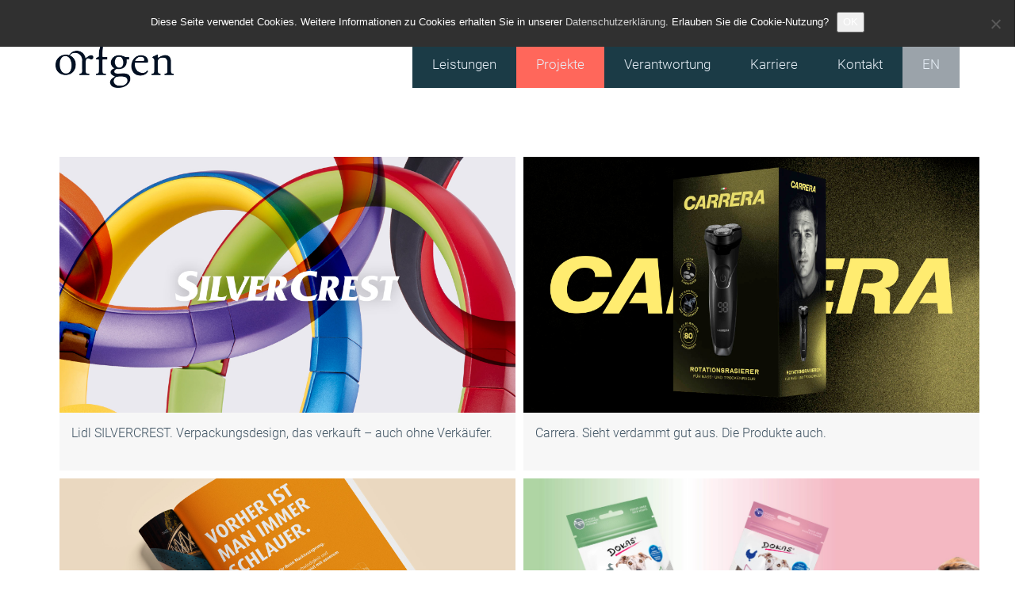

--- FILE ---
content_type: text/html; charset=UTF-8
request_url: https://www.orfgen.net/projekte/
body_size: 91619
content:
<!DOCTYPE html>
<html lang="de-DE">
<head>
    <title>Werbeagentur Essen &#8211; Orfgen Marketing GmbH &amp; Co. KG &raquo; Projekte</title>
    <base href="https://www.orfgen.net/">
    <meta name="robots" content="index,follow">

    <meta http-equiv="X-UA-Compatible" content="IE=edge" />
    <meta charset="UTF-8" />
    <meta name="viewport" content="width=device-width, initial-scale=1" />
    <title>Projekte &#8211; </title>
    <link rel="profile" href="http://gmpg.org/xfn/11" />
    <link rel="pingback" href="https://www.orfgen.net/xmlrpc.php" />


<!--    <script src="composer/vendor/components/bootstrap/js/bootstrap.min.js"></script>-->
    <link rel="icon" type="files/favicon.icon" href="favicon.ico" />

    <!-- <link href='//www.orfgen.net/wp-content/uploads/omgf/omgf-stylesheet-74/omgf-stylesheet-74.css?ver=1665644203' rel='stylesheet' type='text/css'>
    <link href='//www.orfgen.net/wp-content/uploads/omgf/omgf-stylesheet-78/omgf-stylesheet-78.css?ver=1665644203' rel='stylesheet' type='text/css'>-->
    <!--
    <link href="//www.orfgen.net/wp-content/uploads/omgf/omgf-stylesheet-65/omgf-stylesheet-65.css?ver=1665644203" rel="stylesheet">
    <link href="//www.orfgen.net/wp-content/uploads/omgf/omgf-stylesheet-68/omgf-stylesheet-68.css?ver=1665644203" rel="stylesheet">
    -->
<!--    <script language="javascript" type="text/javascript" src="https://www.orfgen.net/files/javascript.js"></script>-->
    <script type="application/ld+json">
{"@context":"http:\/\/schema.org","@type":"WebSite","url":"http:\/\/orfgen.net\/","name":"Werbeagentur Orfgen Marketing","alternateName":"Orfgen Marketing + GmbH & Co. KG","potentialAction":{"@type":"SearchAction","target":"http:\/\/orfgen.net\/?s={search_term_string}","query-input":"required name=search_term_string"}}
</script>

    <meta name='robots' content='max-image-preview:large' />
<link rel="alternate" hreflang="de" href="https://www.orfgen.net/projekte/" />
<link rel="alternate" hreflang="en" href="https://www.orfgen.net/en/projects/" />
<link rel="alternate" hreflang="x-default" href="https://www.orfgen.net/projekte/" />
<link rel='dns-prefetch' href='//www.orfgen.net' />
<link rel='dns-prefetch' href='//maxcdn.bootstrapcdn.com' />
<link rel='dns-prefetch' href='//cdn.jsdelivr.net' />
<link rel="alternate" title="oEmbed (JSON)" type="application/json+oembed" href="https://www.orfgen.net/wp-json/oembed/1.0/embed?url=https%3A%2F%2Fwww.orfgen.net%2Fprojekte%2F" />
<link rel="alternate" title="oEmbed (XML)" type="text/xml+oembed" href="https://www.orfgen.net/wp-json/oembed/1.0/embed?url=https%3A%2F%2Fwww.orfgen.net%2Fprojekte%2F&#038;format=xml" />
<style id='wp-img-auto-sizes-contain-inline-css' type='text/css'>
img:is([sizes=auto i],[sizes^="auto," i]){contain-intrinsic-size:3000px 1500px}
/*# sourceURL=wp-img-auto-sizes-contain-inline-css */
</style>
<style id='wp-emoji-styles-inline-css' type='text/css'>

	img.wp-smiley, img.emoji {
		display: inline !important;
		border: none !important;
		box-shadow: none !important;
		height: 1em !important;
		width: 1em !important;
		margin: 0 0.07em !important;
		vertical-align: -0.1em !important;
		background: none !important;
		padding: 0 !important;
	}
/*# sourceURL=wp-emoji-styles-inline-css */
</style>
<link rel='stylesheet' id='wp-block-library-css' href='https://www.orfgen.net/wp-includes/css/dist/block-library/style.min.css?ver=0e436ba95591cad8578cf37f34ae3a1b' type='text/css' media='all' />
<style id='classic-theme-styles-inline-css' type='text/css'>
/*! This file is auto-generated */
.wp-block-button__link{color:#fff;background-color:#32373c;border-radius:9999px;box-shadow:none;text-decoration:none;padding:calc(.667em + 2px) calc(1.333em + 2px);font-size:1.125em}.wp-block-file__button{background:#32373c;color:#fff;text-decoration:none}
/*# sourceURL=/wp-includes/css/classic-themes.min.css */
</style>
<style id='global-styles-inline-css' type='text/css'>
:root{--wp--preset--aspect-ratio--square: 1;--wp--preset--aspect-ratio--4-3: 4/3;--wp--preset--aspect-ratio--3-4: 3/4;--wp--preset--aspect-ratio--3-2: 3/2;--wp--preset--aspect-ratio--2-3: 2/3;--wp--preset--aspect-ratio--16-9: 16/9;--wp--preset--aspect-ratio--9-16: 9/16;--wp--preset--color--black: #000000;--wp--preset--color--cyan-bluish-gray: #abb8c3;--wp--preset--color--white: #ffffff;--wp--preset--color--pale-pink: #f78da7;--wp--preset--color--vivid-red: #cf2e2e;--wp--preset--color--luminous-vivid-orange: #ff6900;--wp--preset--color--luminous-vivid-amber: #fcb900;--wp--preset--color--light-green-cyan: #7bdcb5;--wp--preset--color--vivid-green-cyan: #00d084;--wp--preset--color--pale-cyan-blue: #8ed1fc;--wp--preset--color--vivid-cyan-blue: #0693e3;--wp--preset--color--vivid-purple: #9b51e0;--wp--preset--gradient--vivid-cyan-blue-to-vivid-purple: linear-gradient(135deg,rgb(6,147,227) 0%,rgb(155,81,224) 100%);--wp--preset--gradient--light-green-cyan-to-vivid-green-cyan: linear-gradient(135deg,rgb(122,220,180) 0%,rgb(0,208,130) 100%);--wp--preset--gradient--luminous-vivid-amber-to-luminous-vivid-orange: linear-gradient(135deg,rgb(252,185,0) 0%,rgb(255,105,0) 100%);--wp--preset--gradient--luminous-vivid-orange-to-vivid-red: linear-gradient(135deg,rgb(255,105,0) 0%,rgb(207,46,46) 100%);--wp--preset--gradient--very-light-gray-to-cyan-bluish-gray: linear-gradient(135deg,rgb(238,238,238) 0%,rgb(169,184,195) 100%);--wp--preset--gradient--cool-to-warm-spectrum: linear-gradient(135deg,rgb(74,234,220) 0%,rgb(151,120,209) 20%,rgb(207,42,186) 40%,rgb(238,44,130) 60%,rgb(251,105,98) 80%,rgb(254,248,76) 100%);--wp--preset--gradient--blush-light-purple: linear-gradient(135deg,rgb(255,206,236) 0%,rgb(152,150,240) 100%);--wp--preset--gradient--blush-bordeaux: linear-gradient(135deg,rgb(254,205,165) 0%,rgb(254,45,45) 50%,rgb(107,0,62) 100%);--wp--preset--gradient--luminous-dusk: linear-gradient(135deg,rgb(255,203,112) 0%,rgb(199,81,192) 50%,rgb(65,88,208) 100%);--wp--preset--gradient--pale-ocean: linear-gradient(135deg,rgb(255,245,203) 0%,rgb(182,227,212) 50%,rgb(51,167,181) 100%);--wp--preset--gradient--electric-grass: linear-gradient(135deg,rgb(202,248,128) 0%,rgb(113,206,126) 100%);--wp--preset--gradient--midnight: linear-gradient(135deg,rgb(2,3,129) 0%,rgb(40,116,252) 100%);--wp--preset--font-size--small: 13px;--wp--preset--font-size--medium: 20px;--wp--preset--font-size--large: 36px;--wp--preset--font-size--x-large: 42px;--wp--preset--spacing--20: 0.44rem;--wp--preset--spacing--30: 0.67rem;--wp--preset--spacing--40: 1rem;--wp--preset--spacing--50: 1.5rem;--wp--preset--spacing--60: 2.25rem;--wp--preset--spacing--70: 3.38rem;--wp--preset--spacing--80: 5.06rem;--wp--preset--shadow--natural: 6px 6px 9px rgba(0, 0, 0, 0.2);--wp--preset--shadow--deep: 12px 12px 50px rgba(0, 0, 0, 0.4);--wp--preset--shadow--sharp: 6px 6px 0px rgba(0, 0, 0, 0.2);--wp--preset--shadow--outlined: 6px 6px 0px -3px rgb(255, 255, 255), 6px 6px rgb(0, 0, 0);--wp--preset--shadow--crisp: 6px 6px 0px rgb(0, 0, 0);}:where(.is-layout-flex){gap: 0.5em;}:where(.is-layout-grid){gap: 0.5em;}body .is-layout-flex{display: flex;}.is-layout-flex{flex-wrap: wrap;align-items: center;}.is-layout-flex > :is(*, div){margin: 0;}body .is-layout-grid{display: grid;}.is-layout-grid > :is(*, div){margin: 0;}:where(.wp-block-columns.is-layout-flex){gap: 2em;}:where(.wp-block-columns.is-layout-grid){gap: 2em;}:where(.wp-block-post-template.is-layout-flex){gap: 1.25em;}:where(.wp-block-post-template.is-layout-grid){gap: 1.25em;}.has-black-color{color: var(--wp--preset--color--black) !important;}.has-cyan-bluish-gray-color{color: var(--wp--preset--color--cyan-bluish-gray) !important;}.has-white-color{color: var(--wp--preset--color--white) !important;}.has-pale-pink-color{color: var(--wp--preset--color--pale-pink) !important;}.has-vivid-red-color{color: var(--wp--preset--color--vivid-red) !important;}.has-luminous-vivid-orange-color{color: var(--wp--preset--color--luminous-vivid-orange) !important;}.has-luminous-vivid-amber-color{color: var(--wp--preset--color--luminous-vivid-amber) !important;}.has-light-green-cyan-color{color: var(--wp--preset--color--light-green-cyan) !important;}.has-vivid-green-cyan-color{color: var(--wp--preset--color--vivid-green-cyan) !important;}.has-pale-cyan-blue-color{color: var(--wp--preset--color--pale-cyan-blue) !important;}.has-vivid-cyan-blue-color{color: var(--wp--preset--color--vivid-cyan-blue) !important;}.has-vivid-purple-color{color: var(--wp--preset--color--vivid-purple) !important;}.has-black-background-color{background-color: var(--wp--preset--color--black) !important;}.has-cyan-bluish-gray-background-color{background-color: var(--wp--preset--color--cyan-bluish-gray) !important;}.has-white-background-color{background-color: var(--wp--preset--color--white) !important;}.has-pale-pink-background-color{background-color: var(--wp--preset--color--pale-pink) !important;}.has-vivid-red-background-color{background-color: var(--wp--preset--color--vivid-red) !important;}.has-luminous-vivid-orange-background-color{background-color: var(--wp--preset--color--luminous-vivid-orange) !important;}.has-luminous-vivid-amber-background-color{background-color: var(--wp--preset--color--luminous-vivid-amber) !important;}.has-light-green-cyan-background-color{background-color: var(--wp--preset--color--light-green-cyan) !important;}.has-vivid-green-cyan-background-color{background-color: var(--wp--preset--color--vivid-green-cyan) !important;}.has-pale-cyan-blue-background-color{background-color: var(--wp--preset--color--pale-cyan-blue) !important;}.has-vivid-cyan-blue-background-color{background-color: var(--wp--preset--color--vivid-cyan-blue) !important;}.has-vivid-purple-background-color{background-color: var(--wp--preset--color--vivid-purple) !important;}.has-black-border-color{border-color: var(--wp--preset--color--black) !important;}.has-cyan-bluish-gray-border-color{border-color: var(--wp--preset--color--cyan-bluish-gray) !important;}.has-white-border-color{border-color: var(--wp--preset--color--white) !important;}.has-pale-pink-border-color{border-color: var(--wp--preset--color--pale-pink) !important;}.has-vivid-red-border-color{border-color: var(--wp--preset--color--vivid-red) !important;}.has-luminous-vivid-orange-border-color{border-color: var(--wp--preset--color--luminous-vivid-orange) !important;}.has-luminous-vivid-amber-border-color{border-color: var(--wp--preset--color--luminous-vivid-amber) !important;}.has-light-green-cyan-border-color{border-color: var(--wp--preset--color--light-green-cyan) !important;}.has-vivid-green-cyan-border-color{border-color: var(--wp--preset--color--vivid-green-cyan) !important;}.has-pale-cyan-blue-border-color{border-color: var(--wp--preset--color--pale-cyan-blue) !important;}.has-vivid-cyan-blue-border-color{border-color: var(--wp--preset--color--vivid-cyan-blue) !important;}.has-vivid-purple-border-color{border-color: var(--wp--preset--color--vivid-purple) !important;}.has-vivid-cyan-blue-to-vivid-purple-gradient-background{background: var(--wp--preset--gradient--vivid-cyan-blue-to-vivid-purple) !important;}.has-light-green-cyan-to-vivid-green-cyan-gradient-background{background: var(--wp--preset--gradient--light-green-cyan-to-vivid-green-cyan) !important;}.has-luminous-vivid-amber-to-luminous-vivid-orange-gradient-background{background: var(--wp--preset--gradient--luminous-vivid-amber-to-luminous-vivid-orange) !important;}.has-luminous-vivid-orange-to-vivid-red-gradient-background{background: var(--wp--preset--gradient--luminous-vivid-orange-to-vivid-red) !important;}.has-very-light-gray-to-cyan-bluish-gray-gradient-background{background: var(--wp--preset--gradient--very-light-gray-to-cyan-bluish-gray) !important;}.has-cool-to-warm-spectrum-gradient-background{background: var(--wp--preset--gradient--cool-to-warm-spectrum) !important;}.has-blush-light-purple-gradient-background{background: var(--wp--preset--gradient--blush-light-purple) !important;}.has-blush-bordeaux-gradient-background{background: var(--wp--preset--gradient--blush-bordeaux) !important;}.has-luminous-dusk-gradient-background{background: var(--wp--preset--gradient--luminous-dusk) !important;}.has-pale-ocean-gradient-background{background: var(--wp--preset--gradient--pale-ocean) !important;}.has-electric-grass-gradient-background{background: var(--wp--preset--gradient--electric-grass) !important;}.has-midnight-gradient-background{background: var(--wp--preset--gradient--midnight) !important;}.has-small-font-size{font-size: var(--wp--preset--font-size--small) !important;}.has-medium-font-size{font-size: var(--wp--preset--font-size--medium) !important;}.has-large-font-size{font-size: var(--wp--preset--font-size--large) !important;}.has-x-large-font-size{font-size: var(--wp--preset--font-size--x-large) !important;}
:where(.wp-block-post-template.is-layout-flex){gap: 1.25em;}:where(.wp-block-post-template.is-layout-grid){gap: 1.25em;}
:where(.wp-block-term-template.is-layout-flex){gap: 1.25em;}:where(.wp-block-term-template.is-layout-grid){gap: 1.25em;}
:where(.wp-block-columns.is-layout-flex){gap: 2em;}:where(.wp-block-columns.is-layout-grid){gap: 2em;}
:root :where(.wp-block-pullquote){font-size: 1.5em;line-height: 1.6;}
/*# sourceURL=global-styles-inline-css */
</style>
<link rel='stylesheet' id='cookie-notice-front-css' href='https://www.orfgen.net/wp-content/plugins/cookie-notice/css/front.min.css?ver=2.5.11' type='text/css' media='all' />
<link rel='stylesheet' id='wpml-legacy-horizontal-list-0-css' href='https://www.orfgen.net/wp-content/plugins/sitepress-multilingual-cms/templates/language-switchers/legacy-list-horizontal/style.min.css?ver=1' type='text/css' media='all' />
<link rel='stylesheet' id='wpml-menu-item-0-css' href='https://www.orfgen.net/wp-content/plugins/sitepress-multilingual-cms/templates/language-switchers/menu-item/style.min.css?ver=1' type='text/css' media='all' />
<link rel='stylesheet' id='orfgen-style-css' href='https://www.orfgen.net/wp-content/themes/orfgen2016/style.css?ver=1746797284' type='text/css' media='all' />
<link rel='stylesheet' id='fancybox-css' href='https://cdn.jsdelivr.net/gh/fancyapps/fancybox@3.5.6/dist/jquery.fancybox.min.css?ver=0e436ba95591cad8578cf37f34ae3a1b' type='text/css' media='all' />
<link rel='stylesheet' id='js_composer_front-css' href='https://www.orfgen.net/wp-content/plugins/js_composer/assets/css/js_composer.min.css?ver=8.7.2' type='text/css' media='all' />
<link rel='stylesheet' id='js_composer_custom_css-css' href='//www.orfgen.net/wp-content/uploads/js_composer/custom.css?ver=8.7.2' type='text/css' media='all' />
<script type="text/javascript" id="cookie-notice-front-js-before">
/* <![CDATA[ */
var cnArgs = {"ajaxUrl":"https:\/\/www.orfgen.net\/wp-admin\/admin-ajax.php","nonce":"935ae3b99c","hideEffect":"fade","position":"top","onScroll":false,"onScrollOffset":100,"onClick":false,"cookieName":"cookie_notice_accepted","cookieTime":2592000,"cookieTimeRejected":2592000,"globalCookie":false,"redirection":true,"cache":false,"revokeCookies":false,"revokeCookiesOpt":"automatic"};

//# sourceURL=cookie-notice-front-js-before
/* ]]> */
</script>
<script type="text/javascript" src="https://www.orfgen.net/wp-content/plugins/cookie-notice/js/front.min.js?ver=2.5.11" id="cookie-notice-front-js"></script>
<script type="text/javascript" src="https://www.orfgen.net/wp-includes/js/jquery/jquery.min.js?ver=3.7.1" id="jquery-core-js"></script>
<script type="text/javascript" src="https://www.orfgen.net/wp-includes/js/jquery/jquery-migrate.min.js?ver=3.4.1" id="jquery-migrate-js"></script>
<script></script><link rel="https://api.w.org/" href="https://www.orfgen.net/wp-json/" /><link rel="alternate" title="JSON" type="application/json" href="https://www.orfgen.net/wp-json/wp/v2/pages/180" />
<link rel="canonical" href="https://www.orfgen.net/projekte/" />
<link rel='shortlink' href='https://www.orfgen.net/?p=180' />
<meta name="generator" content="WPML ver:4.8.6 stt:1,3;" />
<meta name="format-detection" content="telephone=no">
<meta name="generator" content="Elementor 3.34.2; features: additional_custom_breakpoints; settings: css_print_method-external, google_font-enabled, font_display-auto">
			<style>
				.e-con.e-parent:nth-of-type(n+4):not(.e-lazyloaded):not(.e-no-lazyload),
				.e-con.e-parent:nth-of-type(n+4):not(.e-lazyloaded):not(.e-no-lazyload) * {
					background-image: none !important;
				}
				@media screen and (max-height: 1024px) {
					.e-con.e-parent:nth-of-type(n+3):not(.e-lazyloaded):not(.e-no-lazyload),
					.e-con.e-parent:nth-of-type(n+3):not(.e-lazyloaded):not(.e-no-lazyload) * {
						background-image: none !important;
					}
				}
				@media screen and (max-height: 640px) {
					.e-con.e-parent:nth-of-type(n+2):not(.e-lazyloaded):not(.e-no-lazyload),
					.e-con.e-parent:nth-of-type(n+2):not(.e-lazyloaded):not(.e-no-lazyload) * {
						background-image: none !important;
					}
				}
			</style>
			<meta name="generator" content="Powered by WPBakery Page Builder - drag and drop page builder for WordPress."/>
<link rel="icon" href="https://www.orfgen.net/wp-content/uploads/2018/06/cropped-or512512-32x32.png" sizes="32x32" />
<link rel="icon" href="https://www.orfgen.net/wp-content/uploads/2018/06/cropped-or512512-192x192.png" sizes="192x192" />
<link rel="apple-touch-icon" href="https://www.orfgen.net/wp-content/uploads/2018/06/cropped-or512512-180x180.png" />
<meta name="msapplication-TileImage" content="https://www.orfgen.net/wp-content/uploads/2018/06/cropped-or512512-270x270.png" />
		<style type="text/css" id="wp-custom-css">
			body {
    font-weight: 300;
}

footer .ebene_01 h3 {
    font-weight: 300;
}

.projectlist .projectitem .titlebox .ptitle {
    font-weight: 300 !important;
}

footer .ebene_02 .links a:not(:first-child) {
    margin-left: 25px;
}

.navbar-nav > li.current-menu-item {
    background: #ff675b;
}

footer .ebene_01 h3{
	font-family:'Roboto', sans-serif;
}

.stelle_titel{
	font-size:21pt;
	font-style: bold;
	margin-bottom:20px;
}

.elementor-lightbox .elementor-lightbox-image, .elementor-lightbox .elementor-video-container {
    -webkit-box-shadow: 0 0 0px rgba(0,0,0,.3),0 0 8px -5px rgba(0,0,0,0);
    box-shadow: 0 0 0px rgba(0,0,0,0),0 0 8px -5px rgba(0,0,0,0);		</style>
		<style type="text/css" data-type="vc_shortcodes-default-css">.vc_do_btn{margin-bottom:22px;}</style><noscript><style> .wpb_animate_when_almost_visible { opacity: 1; }</style></noscript>
</head>
<body id="top" class="wp-singular page-template-default page page-id-180 wp-theme-orfgen2016 cookies-not-set wpb-js-composer js-comp-ver-8.7.2 vc_responsive elementor-default elementor-kit-3744">
<div id="wrapper" class="page_projekte projects ">

    <header id="header" style="min-height: 88px;">
    <div class="inside">
        <!--


        ======================  Sprachumschalter im CSS ausgeblendet  ===================================


        -->
        <!-- indexer::stop -->
        <nav class="navbar mod_bootstrap_navbar navbar-default"  role="navigation">
            <div class="container">

                <div class="navbar-header">
                    <a href="https://www.orfgen.net"
                       class="navbar-brand"><img src="https://www.orfgen.net/wp-content/themes/orfgen2016/images/orfgen_Logo.jpg" title="Orfgen Marketing" alt="Orfgen Marketing"></a>

                    <nav class="mod_bootstrap_navbar navbar-default block"></nav>
                    <button type="button" class="navbar-toggle collapsed" data-toggle="collapse" data-target="#navbar-responsive-2">
                        <span class="sr-only"></span>
                        <span class="icon-bar"></span>
                        <span class="icon-bar"></span>
                        <span class="icon-bar"></span>
                    </button>
                </div>
                <div class="collapse navbar-collapse" id="navbar-responsive-2">

                    <!-- indexer::stop -->
                    <nav class="mod_navigation block">


                        <a href="#skipNavigation1" class="sr-only">Navigation überspringen</a>
                        <ul id="menu-main-menu" class="level_1 nav navbar-nav"><li id="menu-item-7581" class="menu-item menu-item-type-post_type menu-item-object-page menu-item-home menu-item-7581 sibling"><a href="https://www.orfgen.net/">Leistungen</a></li>
<li id="menu-item-211" class="menu-item menu-item-type-post_type menu-item-object-page current-menu-item page_item page-item-180 current_page_item menu-item-211 sibling active"><a href="https://www.orfgen.net/projekte/" aria-current="page">Projekte</a></li>
<li id="menu-item-7268" class="menu-item menu-item-type-post_type menu-item-object-page menu-item-7268 sibling"><a href="https://www.orfgen.net/verantwortung/">Verantwortung</a></li>
<li id="menu-item-3683" class="menu-item menu-item-type-post_type menu-item-object-page menu-item-3683 sibling"><a href="https://www.orfgen.net/karriere/">Karriere</a></li>
<li id="menu-item-12" class="menu-item menu-item-type-post_type menu-item-object-page menu-item-12 sibling"><a href="https://www.orfgen.net/kontakt/">Kontakt</a></li>
<li id="menu-item-wpml-ls-2-en" class="menu-item wpml-ls-slot-2 wpml-ls-item wpml-ls-item-en wpml-ls-menu-item wpml-ls-first-item wpml-ls-last-item menu-item-type-wpml_ls_menu_item menu-item-object-wpml_ls_menu_item menu-item-wpml-ls-2-en sibling"><a href="https://www.orfgen.net/en/projects/" title="Zu EN wechseln" aria-label="Zu EN wechseln" role="menuitem"><span class="wpml-ls-native" lang="en">EN</span></a></li>
</ul>                        <div data-toggle="collapse" class="close-mobile">
                            <img src="https://www.orfgen.net/wp-content/themes/orfgen2016/images/mobile-close.png" />
                        </div>
                        <a id="skipNavigation1" class="sr-only">&nbsp;</a>
                    </nav>
                    <!-- indexer::continue -->

                </div>  </div>
        </nav>
        <!-- indexer::continue -->

        <!-- indexer::stop -->

        <!-- indexer::continue -->
    </div>
</header>



<div class="wpb-content-wrapper"><div class="vc_row wpb_row vc_row-fluid"><div class="wpb_column vc_column_container vc_col-sm-12"><div class="vc_column-inner"><div class="wpb_wrapper"><div class="container" id="container">
                            <div id="main">
                                <div class="inside">
                                    <div class="container projectlist">
                        <div class="row"><script name="project_listing">var images_7831 = '["https:\/\/www.orfgen.net\/wp-content\/uploads\/2025\/05\/Orfgen_SilverCrest_0017_1-768x432.jpg","https:\/\/www.orfgen.net\/wp-content\/uploads\/2025\/05\/Orfgen_SilverCrest_0016_2-768x432.jpg","https:\/\/www.orfgen.net\/wp-content\/uploads\/2025\/05\/Orfgen_SilverCrest_0015_3-768x432.jpg","https:\/\/www.orfgen.net\/wp-content\/uploads\/2025\/05\/Orfgen_SilverCrest_0014_4-768x432.jpg","https:\/\/www.orfgen.net\/wp-content\/uploads\/2025\/05\/Orfgen_SilverCrest_0013_5-768x432.jpg","https:\/\/www.orfgen.net\/wp-content\/uploads\/2025\/05\/Orfgen_SilverCrest_0012_6-768x432.jpg","https:\/\/www.orfgen.net\/wp-content\/uploads\/2025\/05\/Orfgen_SilverCrest_0011_7-768x432.jpg","https:\/\/www.orfgen.net\/wp-content\/uploads\/2025\/05\/Orfgen_SilverCrest_0010_8-768x432.jpg","https:\/\/www.orfgen.net\/wp-content\/uploads\/2025\/05\/Orfgen_SilverCrest_0009_9-768x432.jpg","https:\/\/www.orfgen.net\/wp-content\/uploads\/2025\/05\/Orfgen_SilverCrest_0008_10-768x432.jpg","https:\/\/www.orfgen.net\/wp-content\/uploads\/2025\/05\/Orfgen_SilverCrest_0007_11-768x432.jpg","https:\/\/www.orfgen.net\/wp-content\/uploads\/2025\/05\/Orfgen_SilverCrest_0006_12-768x432.jpg","https:\/\/www.orfgen.net\/wp-content\/uploads\/2025\/05\/Orfgen_SilverCrest_0005_13-768x432.jpg","https:\/\/www.orfgen.net\/wp-content\/uploads\/2025\/05\/Orfgen_SilverCrest_0004_14-768x432.jpg","https:\/\/www.orfgen.net\/wp-content\/uploads\/2025\/05\/Orfgen_SilverCrest_0003_15-768x432.jpg","https:\/\/www.orfgen.net\/wp-content\/uploads\/2025\/05\/Orfgen_SilverCrest_2-768x432.jpg","https:\/\/www.orfgen.net\/wp-content\/uploads\/2025\/05\/Orfgen_SilverCrest_0001_17-768x432.jpg","https:\/\/www.orfgen.net\/wp-content\/uploads\/2025\/05\/Orfgen_SilverCrest_3-768x432.jpg"]'</script><div class="col-sm-6 projectitem filter_15">
                                <a href="https://www.orfgen.net/projectdetail/lidl-silvercrest/">
                                    <div class="projectcover" data-boxspecs="16:9" data-aspect-ratio="16:9" id="project-7831"
                                        style="background-image:url(https://www.orfgen.net/wp-content/uploads/2025/05/Orfgen_SilverCrest_0015_3.jpg);">
                                        <img decoding="async" src="https://www.orfgen.net/wp-content/uploads/2025/05/Orfgen_SilverCrest_0015_3.jpg" class="img-responsive" style="visibility: hidden"/>
                                        <!--<div class="frameoverlay"></div>-->
                                    </div>
                                    <div class="titlebox">
                                        <div class="ptitle">Lidl SILVERCREST. Verpackungsdesign, das verkauft – auch ohne Verkäufer.</div>
                                    </div>
                                </a>
                            </div><script name="project_listing">var images_7638 = '["https:\/\/www.orfgen.net\/wp-content\/uploads\/2025\/03\/Orfgen_Carrera_3-768x432.jpg","https:\/\/www.orfgen.net\/wp-content\/uploads\/2025\/03\/Orfgen_Carrera_4-768x574.jpg","https:\/\/www.orfgen.net\/wp-content\/uploads\/2025\/03\/Orfgen_Carrera_5-768x574.jpg","https:\/\/www.orfgen.net\/wp-content\/uploads\/2025\/03\/Orfgen_Carrera_6-768x574.jpg","https:\/\/www.orfgen.net\/wp-content\/uploads\/2025\/03\/Orfgen_Carrera_7-768x432.jpg","https:\/\/www.orfgen.net\/wp-content\/uploads\/2025\/03\/Orfgen_Carrera_8-768x432.jpg","https:\/\/www.orfgen.net\/wp-content\/uploads\/2025\/03\/Orfgen_Carrera_13-768x432.jpg","https:\/\/www.orfgen.net\/wp-content\/uploads\/2025\/03\/Orfgen_Carrera_16-768x574.jpg","https:\/\/www.orfgen.net\/wp-content\/uploads\/2025\/03\/Orfgen_Carrera_17-768x574.jpg","https:\/\/www.orfgen.net\/wp-content\/uploads\/2025\/03\/Orfgen_Carrera_18-768x574.jpg","https:\/\/www.orfgen.net\/wp-content\/uploads\/2025\/03\/Orfgen_Carrera_14-768x432.jpg","https:\/\/www.orfgen.net\/wp-content\/uploads\/2025\/03\/Orfgen_Carrera_15-768x432.jpg","https:\/\/www.orfgen.net\/wp-content\/uploads\/2025\/03\/Orfgen_Carrera_12-768x432.jpg"]'</script><div class="col-sm-6 projectitem filter_15">
                                <a href="https://www.orfgen.net/projectdetail/carrera/">
                                    <div class="projectcover" data-boxspecs="16:9" data-aspect-ratio="16:9" id="project-7638"
                                        style="background-image:url(https://www.orfgen.net/wp-content/uploads/2025/03/Orfgen_Carrera_3.jpg);">
                                        <img decoding="async" src="https://www.orfgen.net/wp-content/uploads/2025/03/Orfgen_Carrera_3.jpg" class="img-responsive" style="visibility: hidden"/>
                                        <!--<div class="frameoverlay"></div>-->
                                    </div>
                                    <div class="titlebox">
                                        <div class="ptitle">Carrera. Sieht verdammt gut aus. Die Produkte auch.</div>
                                    </div>
                                </a>
                            </div></div>
                    <div class="row"><script name="project_listing">var images_7620 = '["https:\/\/www.orfgen.net\/wp-content\/uploads\/2025\/03\/Orfgen_Innofact_Case_2-768x432.jpg","https:\/\/www.orfgen.net\/wp-content\/uploads\/2025\/03\/Orfgen_Innofact_Case_3-768x432.jpg","https:\/\/www.orfgen.net\/wp-content\/uploads\/2025\/03\/Orfgen_Innofact_Case_1-768x432.jpg","https:\/\/www.orfgen.net\/wp-content\/uploads\/2025\/03\/Orfgen_Innofact_Case_4-768x432.jpg","https:\/\/www.orfgen.net\/wp-content\/uploads\/2025\/03\/Orfgen_Innofact_Case_5-768x432.jpg"]'</script><div class="col-sm-6 projectitem filter_24 filter_23">
                                <a href="https://www.orfgen.net/projectdetail/innofact/">
                                    <div class="projectcover" data-boxspecs="16:9" data-aspect-ratio="16:9" id="project-7620"
                                        style="background-image:url(https://www.orfgen.net/wp-content/uploads/2025/03/Orfgen_Innofact_Case_1.jpg);">
                                        <img decoding="async" src="https://www.orfgen.net/wp-content/uploads/2025/03/Orfgen_Innofact_Case_1.jpg" class="img-responsive" style="visibility: hidden"/>
                                        <!--<div class="frameoverlay"></div>-->
                                    </div>
                                    <div class="titlebox">
                                        <div class="ptitle">INNOFACT. Weil kluge Köpfe kluge Kommunikation lieben.</div>
                                    </div>
                                </a>
                            </div><script name="project_listing">var images_282 = '["https:\/\/www.orfgen.net\/wp-content\/uploads\/2025\/03\/orfgen_case_dokas_1-768x432.jpg","https:\/\/www.orfgen.net\/wp-content\/uploads\/2025\/03\/orfgen_case_dokas_2-768x432.jpg","https:\/\/www.orfgen.net\/wp-content\/uploads\/2025\/03\/orfgen_case_dokas_3-768x432.jpg","https:\/\/www.orfgen.net\/wp-content\/uploads\/2025\/03\/orfgen_case_dokas_4-768x432.jpg","https:\/\/www.orfgen.net\/wp-content\/uploads\/2025\/03\/orfgen_case_dokas_5-768x432.jpg","https:\/\/www.orfgen.net\/wp-content\/uploads\/2025\/03\/orfgen_case_dokas_6-768x432.jpg","https:\/\/www.orfgen.net\/wp-content\/uploads\/2025\/03\/orfgen_case_dokas_7B-768x432.jpg","https:\/\/www.orfgen.net\/wp-content\/uploads\/2025\/03\/orfgen_case_dokas_11-768x432.jpg","https:\/\/www.orfgen.net\/wp-content\/uploads\/2025\/03\/orfgen_case_dokas_9-768x432.jpg","https:\/\/www.orfgen.net\/wp-content\/uploads\/2025\/03\/orfgen_case_dokas_10-768x432.jpg","https:\/\/www.orfgen.net\/wp-content\/uploads\/2025\/03\/orfgen_case_dokas_8-768x432.jpg"]'</script><div class="col-sm-6 projectitem filter_24 filter_23 filter_25 filter_15">
                                <a href="https://www.orfgen.net/projectdetail/dokas/">
                                    <div class="projectcover" data-boxspecs="16:9" data-aspect-ratio="16:9" id="project-282"
                                        style="background-image:url(https://www.orfgen.net/wp-content/uploads/2025/03/orfgen_case_dokas_3-scaled.jpg);">
                                        <img decoding="async" src="https://www.orfgen.net/wp-content/uploads/2025/03/orfgen_case_dokas_3-scaled.jpg" class="img-responsive" style="visibility: hidden"/>
                                        <!--<div class="frameoverlay"></div>-->
                                    </div>
                                    <div class="titlebox">
                                        <div class="ptitle">DOKAS. Das Auge frisst mit. Oder: Wie man aus Tierfutter Lieblingssnacks macht.</div>
                                    </div>
                                </a>
                            </div></div>
                    <div class="row"><script name="project_listing">var images_284 = '["https:\/\/www.orfgen.net\/wp-content\/uploads\/2017\/04\/orfgen_Powerfix_Hands\u00e4ge2-768x432.jpg","https:\/\/www.orfgen.net\/wp-content\/uploads\/2017\/04\/orfgen_Powerfix_Mood-768x432.jpg","https:\/\/www.orfgen.net\/wp-content\/uploads\/2017\/04\/orfgen_Powerfix_Steckschl\u00fcssel-768x432.jpg","https:\/\/www.orfgen.net\/wp-content\/uploads\/2017\/04\/orfgen_Powerfix_Spanplattenschrauben-768x432.jpg","https:\/\/www.orfgen.net\/wp-content\/uploads\/2017\/04\/orfgen_Powerfix_Spanplattenschrauben_blau-768x432.jpg","https:\/\/www.orfgen.net\/wp-content\/uploads\/2017\/04\/orfgen_Powerfix_Spanplattenschrauben_rot-768x432.jpg","https:\/\/www.orfgen.net\/wp-content\/uploads\/2017\/04\/orfgen_Powerfix_Rohrreiniger-768x432.jpg"]'</script><div class="col-sm-6 projectitem filter_15">
                                <a href="https://www.orfgen.net/projectdetail/lidl/">
                                    <div class="projectcover" data-boxspecs="16:9" data-aspect-ratio="16:9" id="project-284"
                                        style="background-image:url(https://www.orfgen.net/wp-content/uploads/2019/06/orfgen_Powerfix_Pinsel-1.jpg);">
                                        <img decoding="async" src="https://www.orfgen.net/wp-content/uploads/2019/06/orfgen_Powerfix_Pinsel-1.jpg" class="img-responsive" style="visibility: hidden"/>
                                        <!--<div class="frameoverlay"></div>-->
                                    </div>
                                    <div class="titlebox">
                                        <div class="ptitle">Lidl Powerfix. Wir verpacken, was Handwerker anpacken.</div>
                                    </div>
                                </a>
                            </div><script name="project_listing">var images_6807 = '["https:\/\/www.orfgen.net\/wp-content\/uploads\/2024\/01\/Case_Storypark2-768x432.jpg","https:\/\/www.orfgen.net\/wp-content\/uploads\/2024\/01\/Case_Storypark1-768x432.jpg","https:\/\/www.orfgen.net\/wp-content\/uploads\/2024\/01\/Case_Storypark3-768x432.jpg","https:\/\/www.orfgen.net\/wp-content\/uploads\/2024\/01\/Case_Storypark4-768x432.jpg","https:\/\/www.orfgen.net\/wp-content\/uploads\/2024\/01\/Case_Storypark5-768x432.jpg","https:\/\/www.orfgen.net\/wp-content\/uploads\/2024\/01\/storypark-2-768x432.jpg","https:\/\/www.orfgen.net\/wp-content\/uploads\/2024\/01\/storypark-1-1-768x432.jpg","https:\/\/www.orfgen.net\/wp-content\/uploads\/2024\/01\/Case_Storypark6-768x432.jpg","https:\/\/www.orfgen.net\/wp-content\/uploads\/2024\/01\/Case_Storypark7-768x432.jpg"]'</script><div class="col-sm-6 projectitem filter_23 filter_25">
                                <a href="https://www.orfgen.net/projectdetail/storypark/">
                                    <div class="projectcover" data-boxspecs="16:9" data-aspect-ratio="16:9" id="project-6807"
                                        style="background-image:url(https://www.orfgen.net/wp-content/uploads/2024/01/Case_Storypark.jpg);">
                                        <img decoding="async" src="https://www.orfgen.net/wp-content/uploads/2024/01/Case_Storypark.jpg" class="img-responsive" style="visibility: hidden"/>
                                        <!--<div class="frameoverlay"></div>-->
                                    </div>
                                    <div class="titlebox">
                                        <div class="ptitle">Storypark. Wo starke Geschichten wachsen.</div>
                                    </div>
                                </a>
                            </div></div>
                    <div class="row"><script name="project_listing">var images_6776 = '["https:\/\/www.orfgen.net\/wp-content\/uploads\/2024\/01\/Case_GCT3-768x432.jpg","https:\/\/www.orfgen.net\/wp-content\/uploads\/2024\/01\/Case_GCT4-768x432.jpg","https:\/\/www.orfgen.net\/wp-content\/uploads\/2024\/01\/Case_GCT5_2-768x432.jpg","https:\/\/www.orfgen.net\/wp-content\/uploads\/2024\/01\/Case_GCT6-768x432.jpg","https:\/\/www.orfgen.net\/wp-content\/uploads\/2024\/01\/Case_GCT7-768x432.jpg","https:\/\/www.orfgen.net\/wp-content\/uploads\/2024\/01\/Case_GCT8-1-768x432.jpg"]'</script><div class="col-sm-6 projectitem filter_23">
                                <a href="https://www.orfgen.net/projectdetail/greenlyte-carbon-technologies-noch-schnell-die-welt-retten/">
                                    <div class="projectcover" data-boxspecs="16:9" data-aspect-ratio="16:9" id="project-6776"
                                        style="background-image:url(https://www.orfgen.net/wp-content/uploads/2024/01/Case_GCT_Thumb.jpg);">
                                        <img decoding="async" src="https://www.orfgen.net/wp-content/uploads/2024/01/Case_GCT_Thumb.jpg" class="img-responsive" style="visibility: hidden"/>
                                        <!--<div class="frameoverlay"></div>-->
                                    </div>
                                    <div class="titlebox">
                                        <div class="ptitle">Greenlyte Carbon Technologies. Noch schnell die Welt retten.</div>
                                    </div>
                                </a>
                            </div><script name="project_listing">var images_5144 = '["https:\/\/www.orfgen.net\/wp-content\/uploads\/2021\/01\/orfgen-rocky-road-1-768x432.jpg","https:\/\/www.orfgen.net\/wp-content\/uploads\/2021\/01\/orfgen-rocky-road-2-768x432.jpg","https:\/\/www.orfgen.net\/wp-content\/uploads\/2021\/01\/orfgen-rocky-road-3-768x432.jpg","https:\/\/www.orfgen.net\/wp-content\/uploads\/2021\/02\/orfgen-rockyroad-_0002-768x432.jpg","https:\/\/www.orfgen.net\/wp-content\/uploads\/2021\/02\/orfgen-rockyroad-_0001-768x432.jpg","https:\/\/www.orfgen.net\/wp-content\/uploads\/2021\/02\/orfgen-rockyroad-_0000-768x432.jpg","https:\/\/www.orfgen.net\/wp-content\/uploads\/2021\/01\/orfgen-rocky-road-7-768x432.jpg","https:\/\/www.orfgen.net\/wp-content\/uploads\/2021\/01\/orfgen-rocky-road-9-768x432.jpg","https:\/\/www.orfgen.net\/wp-content\/uploads\/2021\/01\/orfgen-rocky-road-10-768x432.jpg","https:\/\/www.orfgen.net\/wp-content\/uploads\/2021\/01\/orfgen-rocky-road-11-768x432.jpg"]'</script><div class="col-sm-6 projectitem filter_15">
                                <a href="https://www.orfgen.net/projectdetail/rocky-road-yummy-rocky-flashy-whoop-whoop/">
                                    <div class="projectcover" data-boxspecs="16:9" data-aspect-ratio="16:9" id="project-5144"
                                        style="background-image:url(https://www.orfgen.net/wp-content/uploads/2021/02/orfgen_RockyRoad.gif);">
                                        <img decoding="async" src="https://www.orfgen.net/wp-content/uploads/2021/02/orfgen_RockyRoad.gif" class="img-responsive" style="visibility: hidden"/>
                                        <!--<div class="frameoverlay"></div>-->
                                    </div>
                                    <div class="titlebox">
                                        <div class="ptitle">Rocky Road. Yummy rocky flashy whoop whoop. Oder: Wie man eine Verpackung zu einem irren Geschmackserlebnis macht.</div>
                                    </div>
                                </a>
                            </div></div>
                    <div class="row"><script name="project_listing">var images_4004 = '["https:\/\/www.orfgen.net\/wp-content\/uploads\/2020\/10\/Orfgen_Case_dormakaba_Packaging_0008_1-768x432.jpg","https:\/\/www.orfgen.net\/wp-content\/uploads\/2020\/10\/Orfgen_Case_dormakaba_Packaging_0007_2-768x432.jpg","https:\/\/www.orfgen.net\/wp-content\/uploads\/2020\/10\/Orfgen_Case_dormakaba_Packaging_0006_3-768x432.jpg","https:\/\/www.orfgen.net\/wp-content\/uploads\/2020\/10\/Orfgen_Case_dormakaba_Packaging_0003_6-Kopie-768x432.jpg","https:\/\/www.orfgen.net\/wp-content\/uploads\/2020\/10\/Orfgen_Case_dormakaba_Packaging_0004_5-768x432.jpg","https:\/\/www.orfgen.net\/wp-content\/uploads\/2020\/10\/Orfgen_Case_dormakaba_Packaging_0003_6-768x432.jpg","https:\/\/www.orfgen.net\/wp-content\/uploads\/2020\/10\/Orfgen_Case_dormakaba_Packaging_0002_7-768x432.jpg","https:\/\/www.orfgen.net\/wp-content\/uploads\/2020\/10\/Orfgen_Case_dormakaba_Packaging_0001_8-768x432.jpg","https:\/\/www.orfgen.net\/wp-content\/uploads\/2020\/10\/Orfgen_Case_dormakaba_Packaging_0000_9-768x432.jpg","https:\/\/www.orfgen.net\/wp-content\/uploads\/2020\/10\/orfgen_dormakaba_motorcycle_helmet-768x432.jpg"]'</script><div class="col-sm-6 projectitem filter_23 filter_15">
                                <a href="https://www.orfgen.net/projectdetail/dormakaba-packaging/">
                                    <div class="projectcover" data-boxspecs="16:9" data-aspect-ratio="16:9" id="project-4004"
                                        style="background-image:url(https://www.orfgen.net/wp-content/uploads/2020/10/Orfgen_Case_dormakaba_Packaging_0003_6-Kopie.jpg);">
                                        <img decoding="async" src="https://www.orfgen.net/wp-content/uploads/2020/10/Orfgen_Case_dormakaba_Packaging_0003_6-Kopie.jpg" class="img-responsive" style="visibility: hidden"/>
                                        <!--<div class="frameoverlay"></div>-->
                                    </div>
                                    <div class="titlebox">
                                        <div class="ptitle">dormakaba. Access für smartes Packaging Design.</div>
                                    </div>
                                </a>
                            </div><script name="project_listing">var images_2863 = '["https:\/\/www.orfgen.net\/wp-content\/uploads\/2019\/04\/orfgen_weinberger_Einstiegshilfe-768x432.jpg","https:\/\/www.orfgen.net\/wp-content\/uploads\/2019\/04\/orfgen_weinberger_Broschuere_1-768x432.jpg","https:\/\/www.orfgen.net\/wp-content\/uploads\/2019\/04\/orfgen_weinberger_Mood-768x432.jpg","https:\/\/www.orfgen.net\/wp-content\/uploads\/2019\/04\/orfgen_weinberger_Broschuere_2-768x432.jpg","https:\/\/www.orfgen.net\/wp-content\/uploads\/2019\/04\/orfgen_weinberger_Rollator-768x432.jpg","https:\/\/www.orfgen.net\/wp-content\/uploads\/2019\/04\/orfgen_weinberger_Badhocker-768x432.jpg","https:\/\/www.orfgen.net\/wp-content\/uploads\/2019\/04\/orfgen_weinberger_Badewannensitz-768x432.jpg","https:\/\/www.orfgen.net\/wp-content\/uploads\/2019\/04\/orfgen_weinberger_Website-768x432.jpg"]'</script><div class="col-sm-6 projectitem filter_24 filter_23 filter_15">
                                <a href="https://www.orfgen.net/projectdetail/weinberger/">
                                    <div class="projectcover" data-boxspecs="16:9" data-aspect-ratio="16:9" id="project-2863"
                                        style="background-image:url(https://www.orfgen.net/wp-content/uploads/2019/04/orfgen_weinberger_Badewannensitz.jpg);">
                                        <img decoding="async" src="https://www.orfgen.net/wp-content/uploads/2019/04/orfgen_weinberger_Badewannensitz.jpg" class="img-responsive" style="visibility: hidden"/>
                                        <!--<div class="frameoverlay"></div>-->
                                    </div>
                                    <div class="titlebox">
                                        <div class="ptitle">Weinberger. Die Marke, der die Grauen vertrauen. Oder: Wie überzeugt man ältere Zielgruppen.</div>
                                    </div>
                                </a>
                            </div></div>
                    <div class="row"><script name="project_listing">var images_6997 = '["https:\/\/www.orfgen.net\/wp-content\/uploads\/2021\/03\/Orfgen_Amazon_0006_Kinderwecker-A-1-768x432.jpg","https:\/\/www.orfgen.net\/wp-content\/uploads\/2021\/03\/Amazon_A_Rollator-Rot-768x432.jpg","https:\/\/www.orfgen.net\/wp-content\/uploads\/2021\/03\/Orfgen_Amazon_0005_Kinderwecker-A-2-768x432.jpg","https:\/\/www.orfgen.net\/wp-content\/uploads\/2021\/03\/Orfgen_Amazon_0004_Mebus-Uhr-1-1-768x432.jpg","https:\/\/www.orfgen.net\/wp-content\/uploads\/2021\/03\/Orfgen_Amazon_0003_Mebus-Uhr-2-768x432.jpg","https:\/\/www.orfgen.net\/wp-content\/uploads\/2021\/03\/Orfgen_Amazon_0002_Mebus-Uhr-3-768x432.jpg","https:\/\/www.orfgen.net\/wp-content\/uploads\/2021\/03\/Orfgen_Amazon_0001_Mebus-Store-768x432.jpg","https:\/\/www.orfgen.net\/wp-content\/uploads\/2021\/03\/Orfgen_Amazon_0000_Weinberger-Store-768x432.jpg","https:\/\/www.orfgen.net\/wp-content\/uploads\/2021\/03\/Orfgen_Amazon_0002_Braun-Fotografie-1-768x576.jpg","https:\/\/www.orfgen.net\/wp-content\/uploads\/2021\/03\/Orfgen_Amazon_0000_Braun-Fotografie-3-768x576.jpg","https:\/\/www.orfgen.net\/wp-content\/uploads\/2021\/03\/Orfgen_0000_Mebus-Uhr-1-768x576.jpg","https:\/\/www.orfgen.net\/wp-content\/uploads\/2021\/03\/Orfgen_0001_Mebus-Uhr-3-768x576.jpg"]'</script><div class="col-sm-6 projectitem filter_25 filter_42">
                                <a href="https://www.orfgen.net/projectdetail/amazon-erfolg-auf-bestellung/">
                                    <div class="projectcover" data-boxspecs="16:9" data-aspect-ratio="16:9" id="project-6997"
                                        style="background-image:url(https://www.orfgen.net/wp-content/uploads/2021/03/Orfgen_Amazon_0001_Mebus-Store.jpg);">
                                        <img decoding="async" src="https://www.orfgen.net/wp-content/uploads/2021/03/Orfgen_Amazon_0001_Mebus-Store.jpg" class="img-responsive" style="visibility: hidden"/>
                                        <!--<div class="frameoverlay"></div>-->
                                    </div>
                                    <div class="titlebox">
                                        <div class="ptitle">Erfolg auf Bestellung. Oder: wie man auf Amazon nicht untergeht.</div>
                                    </div>
                                </a>
                            </div><script name="project_listing">var images_1588 = '["https:\/\/www.orfgen.net\/wp-content\/uploads\/2017\/07\/S04_Mitglieder-Film-768x432.jpg","https:\/\/www.orfgen.net\/wp-content\/uploads\/2017\/12\/orfgen_schalke04_mitgliedsausweis-1-768x432.jpg","https:\/\/www.orfgen.net\/wp-content\/uploads\/2017\/12\/S04_Vorteilsfilm_3-1-768x432.jpg","https:\/\/www.orfgen.net\/wp-content\/uploads\/2017\/12\/S04_Story-1-768x432.jpg","https:\/\/www.orfgen.net\/wp-content\/uploads\/2019\/04\/orfgen-case-schalke-768x431.jpg","https:\/\/www.orfgen.net\/wp-content\/uploads\/2017\/12\/orfgen_S04_Mitgliedsausweis-768x432.jpg","https:\/\/www.orfgen.net\/wp-content\/uploads\/2018\/04\/mb_thumb-768x432.jpg","https:\/\/www.orfgen.net\/wp-content\/uploads\/2017\/12\/S04_Vorteilsfilm_2-1-768x432.jpg"]'</script><div class="col-sm-6 projectitem filter_24">
                                <a href="https://www.orfgen.net/projectdetail/s04_mitglieder/">
                                    <div class="projectcover" data-boxspecs="16:9" data-aspect-ratio="16:9" id="project-1588"
                                        style="background-image:url(https://www.orfgen.net/wp-content/uploads/2017/12/orfgen_S04_Mitgliedsausweis.jpg);">
                                        <img decoding="async" src="https://www.orfgen.net/wp-content/uploads/2017/12/orfgen_S04_Mitgliedsausweis.jpg" class="img-responsive" style="visibility: hidden"/>
                                        <!--<div class="frameoverlay"></div>-->
                                    </div>
                                    <div class="titlebox">
                                        <div class="ptitle">FC Schalke 04. Mehr Schalke als je zuvor.</div>
                                    </div>
                                </a>
                            </div></div>
                    <div class="row"><script name="project_listing">var images_5219 = '["https:\/\/www.orfgen.net\/wp-content\/uploads\/2021\/03\/orfgen-nhw-1-768x432.jpg","https:\/\/www.orfgen.net\/wp-content\/uploads\/2021\/03\/orfgen-nhw-2-768x432.jpg","https:\/\/www.orfgen.net\/wp-content\/uploads\/2021\/03\/orfgen-nhw-3-768x432.jpg","https:\/\/www.orfgen.net\/wp-content\/uploads\/2021\/03\/orfgen-nhw-4-768x432.jpg","https:\/\/www.orfgen.net\/wp-content\/uploads\/2021\/03\/orfgen-nhw-5-768x432.jpg","https:\/\/www.orfgen.net\/wp-content\/uploads\/2021\/03\/orfgen-nhw-6-768x432.jpg"]'</script><div class="col-sm-6 projectitem filter_23">
                                <a href="https://www.orfgen.net/projectdetail/nachhaltigkeitswerkstatt-vorbildlich-nachhaltig/">
                                    <div class="projectcover" data-boxspecs="16:9" data-aspect-ratio="16:9" id="project-5219"
                                        style="background-image:url(https://www.orfgen.net/wp-content/uploads/2021/03/orfgen-nhw-2.jpg);">
                                        <img decoding="async" src="https://www.orfgen.net/wp-content/uploads/2021/03/orfgen-nhw-2.jpg" class="img-responsive" style="visibility: hidden"/>
                                        <!--<div class="frameoverlay"></div>-->
                                    </div>
                                    <div class="titlebox">
                                        <div class="ptitle">Nachhaltigkeitswerkstatt. Vorbildlich nachhaltig. </div>
                                    </div>
                                </a>
                            </div><script name="project_listing">var images_492 = '["https:\/\/www.orfgen.net\/wp-content\/uploads\/2017\/04\/orfgen_Mebus_Projektor-768x432.jpg","https:\/\/www.orfgen.net\/wp-content\/uploads\/2017\/04\/orfgen_Mebus_Verpackung-768x432.jpg","https:\/\/www.orfgen.net\/wp-content\/uploads\/2017\/04\/orfgen_Mebus_front-768x432.jpg","https:\/\/www.orfgen.net\/wp-content\/uploads\/2017\/06\/orfgen_Mebus_Wanduhr-768x432.jpg","https:\/\/www.orfgen.net\/wp-content\/uploads\/2017\/04\/orfgen_Mebus_back2-768x432.jpg","https:\/\/www.orfgen.net\/wp-content\/uploads\/2017\/04\/Kitchen_19411_White_View01_v01_PS-768x768.jpg"]'</script><div class="col-sm-6 projectitem filter_23 filter_15">
                                <a href="https://www.orfgen.net/projectdetail/mebus/">
                                    <div class="projectcover" data-boxspecs="16:9" data-aspect-ratio="16:9" id="project-492"
                                        style="background-image:url(https://www.orfgen.net/wp-content/uploads/2017/04/orfgen_Mebus_front.jpg);">
                                        <img decoding="async" src="https://www.orfgen.net/wp-content/uploads/2017/04/orfgen_Mebus_front.jpg" class="img-responsive" style="visibility: hidden"/>
                                        <!--<div class="frameoverlay"></div>-->
                                    </div>
                                    <div class="titlebox">
                                        <div class="ptitle">Mebus. Zeitloses Design für eine Uhrenmarke.</div>
                                    </div>
                                </a>
                            </div></div>
                    <div class="row"><script name="project_listing">var images_1832 = '["https:\/\/www.orfgen.net\/wp-content\/uploads\/2018\/04\/orfgen_thyssenkrupp_Cover_sm.jpg","https:\/\/www.orfgen.net\/wp-content\/uploads\/2018\/04\/orfgen_thyssenkrupp_grafik2-5-768x432.jpg","https:\/\/www.orfgen.net\/wp-content\/uploads\/2018\/04\/orfgen_thyssenkrupp_Schwedenraetsel-768x432.jpg","https:\/\/www.orfgen.net\/wp-content\/uploads\/2018\/04\/orfgen_thyssenkrupp_Treppenlift_sm.jpg","https:\/\/www.orfgen.net\/wp-content\/uploads\/2018\/04\/orfgen_thyssenkrupp_Barrierefrei-768x432.jpg","https:\/\/www.orfgen.net\/wp-content\/uploads\/2018\/04\/orfgen_thyssenkrupp_Raetsel-768x432.jpg"]'</script><div class="col-sm-6 projectitem filter_23 filter_15">
                                <a href="https://www.orfgen.net/projectdetail/thyssenkrupp/">
                                    <div class="projectcover" data-boxspecs="16:9" data-aspect-ratio="16:9" id="project-1832"
                                        style="background-image:url(https://www.orfgen.net/wp-content/uploads/2018/04/orfgen_thyssenkrupp_Barrierefrei.jpg);">
                                        <img decoding="async" src="https://www.orfgen.net/wp-content/uploads/2018/04/orfgen_thyssenkrupp_Barrierefrei.jpg" class="img-responsive" style="visibility: hidden"/>
                                        <!--<div class="frameoverlay"></div>-->
                                    </div>
                                    <div class="titlebox">
                                        <div class="ptitle">thyssenkrupp Home Solutions. Rätseln bis der Lift kommt.</div>
                                    </div>
                                </a>
                            </div><script name="project_listing">var images_5289 = '["https:\/\/www.orfgen.net\/wp-content\/uploads\/2021\/03\/orfgen-who-moves_0002_Vektor-Smartobjekt-768x432.jpg","https:\/\/www.orfgen.net\/wp-content\/uploads\/2021\/03\/orfgen-who-moves_0001_Vektor-Smartobjekt-768x432.jpg","https:\/\/www.orfgen.net\/wp-content\/uploads\/2021\/03\/orfgen-who-moves_0000_Vektor-Smartobjekt-768x432.jpg","https:\/\/www.orfgen.net\/wp-content\/uploads\/2021\/03\/orfgen-who-moves-ipad-768x432.jpg","https:\/\/www.orfgen.net\/wp-content\/uploads\/2021\/03\/orfgen-who-moves-icons-768x432.jpg","https:\/\/www.orfgen.net\/wp-content\/uploads\/2021\/03\/orfgen-who-moves-mood-768x432.jpg","https:\/\/www.orfgen.net\/wp-content\/uploads\/2021\/03\/orfgen-who-moves-website-768x432.jpg"]'</script><div class="col-sm-6 projectitem filter_23 filter_25">
                                <a href="https://www.orfgen.net/projectdetail/who-moves-lokales-design-fuer-die-globale-digitalisierung/">
                                    <div class="projectcover" data-boxspecs="16:9" data-aspect-ratio="16:9" id="project-5289"
                                        style="background-image:url(https://www.orfgen.net/wp-content/uploads/2021/03/orfgen-who-moves_0002_Vektor-Smartobjekt.jpg);">
                                        <img decoding="async" src="https://www.orfgen.net/wp-content/uploads/2021/03/orfgen-who-moves_0002_Vektor-Smartobjekt.jpg" class="img-responsive" style="visibility: hidden"/>
                                        <!--<div class="frameoverlay"></div>-->
                                    </div>
                                    <div class="titlebox">
                                        <div class="ptitle">Who Moves. Lokales Design für die globale Digitalisierung.</div>
                                    </div>
                                </a>
                            </div></div>
                    <div class="row"><script name="project_listing">var images_2648 = '["https:\/\/www.orfgen.net\/wp-content\/uploads\/2018\/09\/orfgen-foerderverein-kunstakademie-duesseldorf-desktop-1-768x432.jpg","https:\/\/www.orfgen.net\/wp-content\/uploads\/2018\/09\/orfgen-foerderverein-kunstakademie-duesseldorf-website-768x432.jpg","https:\/\/www.orfgen.net\/wp-content\/uploads\/2018\/10\/orfgen-foerderverein-kunstakademie-duesseldorf-ausstellung5-768x432.jpg","https:\/\/www.orfgen.net\/wp-content\/uploads\/2018\/10\/orfgen-foerderverein-kunstakademie-duesseldorf-ausstellung4-768x432.jpg","https:\/\/www.orfgen.net\/wp-content\/uploads\/2018\/10\/orfgen-foerderverein-kunstakademie-duesseldorf-ausstellung3-768x432.jpg","https:\/\/www.orfgen.net\/wp-content\/uploads\/2019\/04\/FuF_Thumb-1-768x432.jpg"]'</script><div class="col-sm-6 projectitem filter_24 filter_25">
                                <a href="https://www.orfgen.net/projectdetail/fuf/">
                                    <div class="projectcover" data-boxspecs="16:9" data-aspect-ratio="16:9" id="project-2648"
                                        style="background-image:url(https://www.orfgen.net/wp-content/uploads/2018/10/orfgen_Kunstakademie.jpg);">
                                        <img decoding="async" src="https://www.orfgen.net/wp-content/uploads/2018/10/orfgen_Kunstakademie.jpg" class="img-responsive" style="visibility: hidden"/>
                                        <!--<div class="frameoverlay"></div>-->
                                    </div>
                                    <div class="titlebox">
                                        <div class="ptitle">Freunde und Förderer der Kunstakademie Düsseldorf. Pro arte. Pro bono.</div>
                                    </div>
                                </a>
                            </div><script name="project_listing">var images_1165 = '["https:\/\/www.orfgen.net\/wp-content\/uploads\/2017\/10\/orfgen_\u00dcbersicht-768x432.jpg","https:\/\/www.orfgen.net\/wp-content\/uploads\/2017\/10\/orfgen_Parkside-768x432.jpg","https:\/\/www.orfgen.net\/wp-content\/uploads\/2017\/10\/orfgen_BA_Mood_II-768x432.jpg","https:\/\/www.orfgen.net\/wp-content\/uploads\/2017\/10\/orfgen_BA_Mood-768x432.jpg","https:\/\/www.orfgen.net\/wp-content\/uploads\/2017\/10\/orfgen_IPWatch-768x432.jpg","https:\/\/www.orfgen.net\/wp-content\/uploads\/2017\/10\/orfgen_IPWatch_II-768x432.jpg"]'</script><div class="col-sm-6 projectitem filter_22">
                                <a href="https://www.orfgen.net/projectdetail/lidl-technische-dokumentation/">
                                    <div class="projectcover" data-boxspecs="16:9" data-aspect-ratio="16:9" id="project-1165"
                                        style="background-image:url(https://www.orfgen.net/wp-content/uploads/2017/10/orfgen_BA_2.gif);">
                                        <img decoding="async" src="https://www.orfgen.net/wp-content/uploads/2017/10/orfgen_BA_2.gif" class="img-responsive" style="visibility: hidden"/>
                                        <!--<div class="frameoverlay"></div>-->
                                    </div>
                                    <div class="titlebox">
                                        <div class="ptitle">Lidl. Wir wissen, wie es funktioniert, damit jeder weiß, wie es funktioniert.</div>
                                    </div>
                                </a>
                            </div></div>
                    <div class="row"><script name="project_listing">var images_2791 = '["https:\/\/www.orfgen.net\/wp-content\/uploads\/2019\/01\/orfgen_heu\u00dfler_alla-hopp_3-768x432.jpg","https:\/\/www.orfgen.net\/wp-content\/uploads\/2019\/01\/orfgen_heu\u00dfler_alla-hopp_5-768x432.jpg","https:\/\/www.orfgen.net\/wp-content\/uploads\/2019\/01\/orfgen_heu\u00dfler_alla-hopp_6-768x432.jpg","https:\/\/www.orfgen.net\/wp-content\/uploads\/2019\/01\/orfgen_heu\u00dfler_alla-hopp_4-768x432.jpg","https:\/\/www.orfgen.net\/wp-content\/uploads\/2019\/01\/orfgen_heu\u00dfler_alla-hopp_2-768x432.jpg"]'</script><div class="col-sm-6 projectitem filter_23 filter_15">
                                <a href="https://www.orfgen.net/projectdetail/heussler/">
                                    <div class="projectcover" data-boxspecs="16:9" data-aspect-ratio="16:9" id="project-2791"
                                        style="background-image:url(https://www.orfgen.net/wp-content/uploads/2019/01/orfgen_heußler_alla-hopp_2.jpg);">
                                        <img decoding="async" src="https://www.orfgen.net/wp-content/uploads/2019/01/orfgen_heußler_alla-hopp_2.jpg" class="img-responsive" style="visibility: hidden"/>
                                        <!--<div class="frameoverlay"></div>-->
                                    </div>
                                    <div class="titlebox">
                                        <div class="ptitle">Heußler Wein. Pfälzer Mundart in aller Munde.</div>
                                    </div>
                                </a>
                            </div><script name="project_listing">var images_499 = '["https:\/\/www.orfgen.net\/wp-content\/uploads\/2017\/06\/orfgen_outgeist_181-768x432.jpg","https:\/\/www.orfgen.net\/wp-content\/uploads\/2017\/06\/orfgen_outgeist_chair-768x432.jpg","https:\/\/www.orfgen.net\/wp-content\/uploads\/2017\/06\/orfgen_outgeist_Envelope_gold-768x432.jpg","https:\/\/www.orfgen.net\/wp-content\/uploads\/2017\/06\/orfgen_outgeist_Envelope-768x432.jpg","https:\/\/www.orfgen.net\/wp-content\/uploads\/2017\/06\/orfgen_outgeist_mood-768x432.jpg","https:\/\/www.orfgen.net\/wp-content\/uploads\/2019\/04\/Outgeist_Thumb-1-768x432.jpg"]'</script><div class="col-sm-6 projectitem filter_23 filter_25">
                                <a href="https://www.orfgen.net/projectdetail/outgeist/">
                                    <div class="projectcover" data-boxspecs="16:9" data-aspect-ratio="16:9" id="project-499"
                                        style="background-image:url(https://www.orfgen.net/wp-content/uploads/2017/06/orfgen_outgeist_logo_pattern.jpg);">
                                        <img decoding="async" src="https://www.orfgen.net/wp-content/uploads/2017/06/orfgen_outgeist_logo_pattern.jpg" class="img-responsive" style="visibility: hidden"/>
                                        <!--<div class="frameoverlay"></div>-->
                                    </div>
                                    <div class="titlebox">
                                        <div class="ptitle">outgeist. Outdoor trifft Zeitgeist.</div>
                                    </div>
                                </a>
                            </div></div>
                    <div class="row"><script name="project_listing">var images_270 = '["https:\/\/www.orfgen.net\/wp-content\/uploads\/2017\/04\/orfgen-deyo-logo-768x432.jpg","https:\/\/www.orfgen.net\/wp-content\/uploads\/2017\/04\/orfgen-deyo-farben-768x432.jpg","https:\/\/www.orfgen.net\/wp-content\/uploads\/2017\/04\/orfgen-deyo-stempel-768x432.jpg","https:\/\/www.orfgen.net\/wp-content\/uploads\/2017\/04\/orfgen-deyo-claim-768x432.jpg","https:\/\/www.orfgen.net\/wp-content\/uploads\/2017\/04\/orfgen-deyo-mood-768x432.jpg","https:\/\/www.orfgen.net\/wp-content\/uploads\/2017\/04\/orfgen-deyo-outdoor-768x432.jpg"]'</script><div class="col-sm-6 projectitem filter_23">
                                <a href="https://www.orfgen.net/projectdetail/deyo/">
                                    <div class="projectcover" data-boxspecs="16:9" data-aspect-ratio="16:9" id="project-270"
                                        style="background-image:url(https://www.orfgen.net/wp-content/uploads/2017/04/orfgen-deyo-logo.jpg);">
                                        <img decoding="async" src="https://www.orfgen.net/wp-content/uploads/2017/04/orfgen-deyo-logo.jpg" class="img-responsive" style="visibility: hidden"/>
                                        <!--<div class="frameoverlay"></div>-->
                                    </div>
                                    <div class="titlebox">
                                        <div class="ptitle">Deyo. Aus einem Handelsunternehmen wird eine Marke für Markisen.</div>
                                    </div>
                                </a>
                            </div><script name="project_listing">var images_822 = '["https:\/\/www.orfgen.net\/wp-content\/uploads\/2017\/08\/orfgen_dhbw_packaging-768x432.jpg","https:\/\/www.orfgen.net\/wp-content\/uploads\/2017\/08\/orfgen_dhbw_smile_2-768x432.jpg","https:\/\/www.orfgen.net\/wp-content\/uploads\/2017\/08\/orfgen_dhbw_logo-768x432.jpg","https:\/\/www.orfgen.net\/wp-content\/uploads\/2017\/08\/orfgen_dhbw_packaging_3-768x432.jpg","https:\/\/www.orfgen.net\/wp-content\/uploads\/2017\/08\/orfgen_dhbw_business-768x432.jpg","https:\/\/www.orfgen.net\/wp-content\/uploads\/2017\/08\/orfgen_dhbw_businesscard-768x512.jpg","https:\/\/www.orfgen.net\/wp-content\/uploads\/2017\/08\/orfgen_dhbw_guy-768x432.jpg","https:\/\/www.orfgen.net\/wp-content\/uploads\/2017\/08\/orfgen_dhbw_window_2-768x432.jpg","https:\/\/www.orfgen.net\/wp-content\/uploads\/2017\/08\/orfgen_dhbw_packaging_2-768x432.jpg","https:\/\/www.orfgen.net\/wp-content\/uploads\/2017\/08\/orfgen_coffee_pic-768x432.jpg"]'</script><div class="col-sm-6 projectitem filter_23 filter_15">
                                <a href="https://www.orfgen.net/projectdetail/dhbw/">
                                    <div class="projectcover" data-boxspecs="16:9" data-aspect-ratio="16:9" id="project-822"
                                        style="background-image:url(https://www.orfgen.net/wp-content/uploads/2017/08/culinary_coffee-Thumb.jpg);">
                                        <img decoding="async" src="https://www.orfgen.net/wp-content/uploads/2017/08/culinary_coffee-Thumb.jpg" class="img-responsive" style="visibility: hidden"/>
                                        <!--<div class="frameoverlay"></div>-->
                                    </div>
                                    <div class="titlebox">
                                        <div class="ptitle">DHBW Heilbronn, Studiengang Handel. Kaffee nach unserem Geschmack.</div>
                                    </div>
                                </a>
                            </div></div>
                    <div class="row"><script name="project_listing">var images_5236 = '["https:\/\/www.orfgen.net\/wp-content\/uploads\/2021\/03\/FSZ_16-9_C-768x432.png","https:\/\/www.orfgen.net\/wp-content\/uploads\/2021\/03\/FSZ_16-9_B-768x432.png","https:\/\/www.orfgen.net\/wp-content\/uploads\/2021\/03\/FSZ_16-9_A-768x432.png","https:\/\/www.orfgen.net\/wp-content\/uploads\/2021\/03\/FSZ_Logos-768x432.jpg","https:\/\/www.orfgen.net\/wp-content\/uploads\/2021\/03\/FSZ-ThumbVideo-768x432.jpg"]'</script><div class="col-sm-6 projectitem filter_25">
                                <a href="https://www.orfgen.net/projectdetail/fussball-stiftet-zukunft-wir-spielen-in-der-startelf-mit/">
                                    <div class="projectcover" data-boxspecs="16:9" data-aspect-ratio="16:9" id="project-5236"
                                        style="background-image:url(https://www.orfgen.net/wp-content/uploads/2021/03/fsz-thumb.gif);">
                                        <img decoding="async" src="https://www.orfgen.net/wp-content/uploads/2021/03/fsz-thumb.gif" class="img-responsive" style="visibility: hidden"/>
                                        <!--<div class="frameoverlay"></div>-->
                                    </div>
                                    <div class="titlebox">
                                        <div class="ptitle">Fußball stiftet Zukunft. Wir spielen in der Startelf mit.</div>
                                    </div>
                                </a>
                            </div><script name="project_listing">var images_483 = '["https:\/\/www.orfgen.net\/wp-content\/uploads\/2017\/10\/orfgen_FOM_Bahn-768x432.jpg","https:\/\/www.orfgen.net\/wp-content\/uploads\/2017\/10\/orfgen_FOM_Magazin_Cover-768x432.jpg","https:\/\/www.orfgen.net\/wp-content\/uploads\/2017\/10\/orfgen_FOM_Magazin_Innen-768x432.jpg","https:\/\/www.orfgen.net\/wp-content\/uploads\/2017\/10\/orfgen_FOM_Plakat-768x432.jpg","https:\/\/www.orfgen.net\/wp-content\/uploads\/2017\/10\/orfgen_FOM_Flyer-768x432.jpg","https:\/\/www.orfgen.net\/wp-content\/uploads\/2017\/10\/orfgen_FOM_Anzeige-768x432.jpg"]'</script><div class="col-sm-6 projectitem filter_24 filter_25">
                                <a href="https://www.orfgen.net/projectdetail/fom/">
                                    <div class="projectcover" data-boxspecs="16:9" data-aspect-ratio="16:9" id="project-483"
                                        style="background-image:url(https://www.orfgen.net/wp-content/uploads/2019/06/orfgen_FOM_Magazin_Cover_2.jpg);">
                                        <img decoding="async" src="https://www.orfgen.net/wp-content/uploads/2019/06/orfgen_FOM_Magazin_Cover_2.jpg" class="img-responsive" style="visibility: hidden"/>
                                        <!--<div class="frameoverlay"></div>-->
                                    </div>
                                    <div class="titlebox">
                                        <div class="ptitle">FOM. Kommunizieren fürs Studieren.</div>
                                    </div>
                                </a>
                            </div></div>
                    <div class="row"><script name="project_listing">var images_175 = '["https:\/\/www.orfgen.net\/wp-content\/uploads\/2017\/04\/orfgen_ifm_electronic_Laptop-768x432.jpg","https:\/\/www.orfgen.net\/wp-content\/uploads\/2017\/04\/orfgen_ifm_Mood-768x432.jpg","https:\/\/www.orfgen.net\/wp-content\/uploads\/2019\/04\/orfgen_ifm_iPad-1-768x432.jpg","https:\/\/www.orfgen.net\/wp-content\/uploads\/2017\/04\/orfgen_ifm_electronic_iPhone-768x432.jpg"]'</script><div class="col-sm-6 projectitem filter_25">
                                <a href="https://www.orfgen.net/projectdetail/ifm/">
                                    <div class="projectcover" data-boxspecs="16:9" data-aspect-ratio="16:9" id="project-175"
                                        style="background-image:url(https://www.orfgen.net/wp-content/uploads/2017/03/orfgen_ifm_Thumb.jpg);">
                                        <img decoding="async" src="https://www.orfgen.net/wp-content/uploads/2017/03/orfgen_ifm_Thumb.jpg" class="img-responsive" style="visibility: hidden"/>
                                        <!--<div class="frameoverlay"></div>-->
                                    </div>
                                    <div class="titlebox">
                                        <div class="ptitle">ifm electronic. Eine globale Vertriebs-Plattform für einen Global Player.</div>
                                    </div>
                                </a>
                            </div><script name="project_listing">var images_178 = '["https:\/\/www.orfgen.net\/wp-content\/uploads\/2017\/04\/orfgen_absatzwirtschaft_Anzeige1-768x432.jpg","https:\/\/www.orfgen.net\/wp-content\/uploads\/2017\/04\/orfgen_absatzwirtschaft_Banner-768x432.jpg","https:\/\/www.orfgen.net\/wp-content\/uploads\/2017\/04\/orfgen_absatzwirtschaft_Poster1-768x432.jpg","https:\/\/www.orfgen.net\/wp-content\/uploads\/2017\/04\/orfgen_absatzwirtschaft_Anzeige_H\u00f6rzu-768x432.jpg","https:\/\/www.orfgen.net\/wp-content\/uploads\/2017\/04\/orfgen_absatzwirtschaft_Poster2-1-768x432.jpg","https:\/\/www.orfgen.net\/wp-content\/uploads\/2017\/04\/orfgen_absatzwirtschaft_Anzeige2-768x432.jpg","https:\/\/www.orfgen.net\/wp-content\/uploads\/2017\/03\/orfgen_absatzwirtschaft_Claim-1-768x432.jpg"]'</script><div class="col-sm-6 projectitem filter_24 filter_23">
                                <a href="https://www.orfgen.net/projectdetail/absatzwirtschaft/">
                                    <div class="projectcover" data-boxspecs="16:9" data-aspect-ratio="16:9" id="project-178"
                                        style="background-image:url(https://www.orfgen.net/wp-content/uploads/2017/04/orfgen_absatzwirtschaft_Anzeige1.jpg);">
                                        <img decoding="async" src="https://www.orfgen.net/wp-content/uploads/2017/04/orfgen_absatzwirtschaft_Anzeige1.jpg" class="img-responsive" style="visibility: hidden"/>
                                        <!--<div class="frameoverlay"></div>-->
                                    </div>
                                    <div class="titlebox">
                                        <div class="ptitle">Handelsblatt Media Group. Mehr Absatz für die absatzwirtschaft.</div>
                                    </div>
                                </a>
                            </div></div>
                    <div class="row"><script name="project_listing">var images_866 = '["https:\/\/www.orfgen.net\/wp-content\/uploads\/2017\/10\/orfgen_dormakaba-768x432.jpg","https:\/\/www.orfgen.net\/wp-content\/uploads\/2017\/10\/orfgen_dormakba_Titel-768x432.jpg","https:\/\/www.orfgen.net\/wp-content\/uploads\/2017\/10\/orfgen_dormakba_Innen-768x432.jpg","https:\/\/www.orfgen.net\/wp-content\/uploads\/2017\/10\/orfgen_dormakba_Guideline-768x432.jpg"]'</script><div class="col-sm-6 projectitem filter_22">
                                <a href="https://www.orfgen.net/projectdetail/dormakaba-guideline/">
                                    <div class="projectcover" data-boxspecs="16:9" data-aspect-ratio="16:9" id="project-866"
                                        style="background-image:url(https://www.orfgen.net/wp-content/uploads/2017/10/orfgen_dormakba_Titel.jpg);">
                                        <img decoding="async" src="https://www.orfgen.net/wp-content/uploads/2017/10/orfgen_dormakba_Titel.jpg" class="img-responsive" style="visibility: hidden"/>
                                        <!--<div class="frameoverlay"></div>-->
                                    </div>
                                    <div class="titlebox">
                                        <div class="ptitle">dormakaba. Access for success.</div>
                                    </div>
                                </a>
                            </div></div>
                    </div><div class="vc_empty_space"   style="height: 50px"><span class="vc_empty_space_inner"></span></div><div class="vc_btn3-container  hover-button  wpb_animate_when_almost_visible wpb_appear appear vc_btn3-center vc_do_btn" ><a class="vc_general vc_btn3 vc_btn3-size-lg vc_btn3-shape-square vc_btn3-style-flat vc_btn3-color-danger" href="https://www.orfgen.net/" title="">Leistungen</a></div><div class="vc_empty_space"   style="height: 50px"><span class="vc_empty_space_inner"></span></div>
                                </div>
                            </div>
                        </div></div></div></div></div>
</div></div>


</div>
<footer id="footer">
    <div class="inside">

        <div class="ebene_01">
            <div class="innen">
                                        <div class="links col-sm-4 col-sm-push-0">			<div class="textwidget"></div>
		</div>                                <div id="rechts col-sm-8 col-sm-push-0" class="menu-footer-right-container"><div class="factsheet menu-item menu-item-type-custom menu-item-object-custom"><div class="footermenu-wrap"><a href="https://www.orfgen.net/wp-content/uploads/2025/02/Orfgen-Marketing_Factsheet_DE.pdf"><img src="/wp-content/themes/orfgen2016/images/orfgen_factsheet.svg" alt="Factsheet" title="Factsheet"><h3>Factsheet<br>herunterladen</h3></a></div></div>
</div>            </div>
            <div class="clear"></div>
        </div>

        <div class="ebene_02">

                            			<div class="textwidget"><div class="links">

<a href="/impressum/" title="Impressum">Impressum</a>

<a href="/datenschutz/" title="Datenschutz">Datenschutz</a>

<a href="/wp-content/uploads/2020/06/orfgen_agb.pdf" title="AGB" target="_blank">Allgemeine Geschäftsbedingungen</a>

<a href="/content/" title="Content">Content</a>

<a href="/verpackungsdesign/" title="Content">Verpackungsdesign</a>

</div></div>
		                    </div>
    </div>
</footer>




<script>setTimeout(function(){var e=function(e,t){try{var n=new XMLHttpRequest}catch(r){return}n.open("GET",e,!0),n.onreadystatechange=function(){this.readyState==4&&this.status==200&&typeof t=="function"&&t(this.responseText)},n.send()},t="system/cron/cron.";e(t+"txt",function(n){parseInt(n||0)<Math.round(+(new Date)/1e3)-86400&&e(t+"php")})},5e3);</script>

<script>


    (function($) {



        (function(e,t,n,r){function u(t,n){this.element=t;this.$context=e(t).data("api",this);this.$layers=this.$context.find(".layer");var r={calibrateX:this.$context.data("calibrate-x")||null,calibrateY:this.$context.data("calibrate-y")||null,invertX:this.$context.data("invert-x")||null,invertY:this.$context.data("invert-y")||null,limitX:parseFloat(this.$context.data("limit-x"))||null,limitY:parseFloat(this.$context.data("limit-y"))||null,scalarX:parseFloat(this.$context.data("scalar-x"))||null,scalarY:parseFloat(this.$context.data("scalar-y"))||null,frictionX:parseFloat(this.$context.data("friction-x"))||null,frictionY:parseFloat(this.$context.data("friction-y"))||null};for(var i in r){if(r[i]===null)delete r[i]}e.extend(this,o,n,r);this.calibrationTimer=null;this.calibrationFlag=true;this.enabled=false;this.depths=[];this.raf=null;this.ox=0;this.oy=0;this.ow=0;this.oh=0;this.cx=0;this.cy=0;this.ix=0;this.iy=0;this.mx=0;this.my=0;this.vx=0;this.vy=0;this.onMouseMove=this.onMouseMove.bind(this);this.onDeviceOrientation=this.onDeviceOrientation.bind(this);this.onOrientationTimer=this.onOrientationTimer.bind(this);this.onCalibrationTimer=this.onCalibrationTimer.bind(this);this.onAnimationFrame=this.onAnimationFrame.bind(this);this.onWindowResize=this.onWindowResize.bind(this);this.initialise()}var i="parallax";var s=30;var o={calibrationThreshold:100,calibrationDelay:500,supportDelay:500,calibrateX:false,calibrateY:true,invertX:true,invertY:true,limitX:false,limitY:false,scalarX:10,scalarY:10,frictionX:.1,frictionY:.1};u.prototype.transformSupport=function(e){var i=n.createElement("div");var s=false;var o=null;var u=false;var a=null;var f=null;for(var l=0,c=this.vendors.length;l<c;l++){if(this.vendors[l]!==null){a=this.vendors[l][0]+"transform";f=this.vendors[l][1]+"Transform"}else{a="transform";f="transform"}if(i.style[f]!==r){s=true;break}}switch(e){case"2D":u=s;break;case"3D":if(s){n.body.appendChild(i);i.style[f]="translate3d(1px,1px,1px)";o=t.getComputedStyle(i).getPropertyValue(a);u=o!==r&&o.length>0&&o!=="none";n.body.removeChild(i)}break}return u};u.prototype.ww=null;u.prototype.wh=null;u.prototype.hw=null;u.prototype.hh=null;u.prototype.portrait=null;u.prototype.desktop=!navigator.userAgent.match(/(iPhone|iPod|iPad|Android|BlackBerry|BB10|IEMobile)/);u.prototype.vendors=[null,["-webkit-","webkit"],["-moz-","Moz"],["-o-","O"],["-ms-","ms"]];u.prototype.motionSupport=t.DeviceMotionEvent!==r;u.prototype.orientationSupport=t.DeviceOrientationEvent!==r;u.prototype.orientationStatus=0;u.prototype.transform2DSupport=u.prototype.transformSupport("2D");u.prototype.transform3DSupport=u.prototype.transformSupport("3D");u.prototype.initialise=function(){if(this.$context.css("position")==="static"){this.$context.css({position:"relative"})}this.$layers.css({position:"absolute",display:"block",height:"100px",width:"100px"});this.$layers.first().css({position:"relative"});this.$layers.each(e.proxy(function(t,n){this.depths.push(e(n).data("depth")||0)},this));this.accelerate(this.$context);this.accelerate(this.$layers);this.updateDimensions();this.enable();this.queueCalibration(this.calibrationDelay)};u.prototype.updateDimensions=function(){this.ox=this.$context.offset().left;this.oy=this.$context.offset().top;this.ow=this.$context.width();this.oh=this.$context.height();this.ww=t.innerWidth;this.wh=t.innerHeight;this.hw=this.ww/2;this.hh=this.wh/2};u.prototype.queueCalibration=function(e){clearTimeout(this.calibrationTimer);this.calibrationTimer=setTimeout(this.onCalibrationTimer,e)};u.prototype.enable=function(){if(!this.enabled){this.enabled=true;if(this.orientationSupport){this.portrait=null;t.addEventListener("deviceorientation",this.onDeviceOrientation);setTimeout(this.onOrientationTimer,this.supportDelay)}else{this.cx=0;this.cy=0;this.portrait=false;t.addEventListener("mousemove",this.onMouseMove)}t.addEventListener("resize",this.onWindowResize);this.raf=requestAnimationFrame(this.onAnimationFrame)}};u.prototype.disable=function(){if(this.enabled){this.enabled=false;if(this.orientationSupport){t.removeEventListener("deviceorientation",this.onDeviceOrientation)}else{t.removeEventListener("mousemove",this.onMouseMove)}t.removeEventListener("resize",this.onWindowResize);cancelAnimationFrame(this.raf)}};u.prototype.calibrate=function(e,t){this.calibrateX=e===r?this.calibrateX:e;this.calibrateY=t===r?this.calibrateY:t};u.prototype.invert=function(e,t){this.invertX=e===r?this.invertX:e;this.invertY=t===r?this.invertY:t};u.prototype.friction=function(e,t){this.frictionX=e===r?this.frictionX:e;this.frictionY=t===r?this.frictionY:t};u.prototype.scalar=function(e,t){this.scalarX=e===r?this.scalarX:e;this.scalarY=t===r?this.scalarY:t};u.prototype.limit=function(e,t){this.limitX=e===r?this.limitX:e;this.limitY=t===r?this.limitY:t};u.prototype.clamp=function(e,t,n){e=Math.max(e,t);e=Math.min(e,n);return e};u.prototype.css=function(t,n,i){var s=null;for(var o=0,u=this.vendors.length;o<u;o++){if(this.vendors[o]!==null){s=e.camelCase(this.vendors[o][1]+"-"+n)}else{s=n}if(t.style[s]!==r){t.style[s]=i;break}}};u.prototype.accelerate=function(e){for(var t=0,n=e.length;t<n;t++){var r=e[t];this.css(r,"transform","translate3d(0,0,0)");this.css(r,"transform-style","preserve-3d");this.css(r,"backface-visibility","hidden")}};u.prototype.setPosition=function(e,t,n){t+="%";n+="%";if(this.transform3DSupport){this.css(e,"transform","translate3d("+t+","+n+",0)")}else if(this.transform2DSupport){this.css(e,"transform","translate("+t+","+n+")")}else{e.style.left=t;e.style.top=n}};u.prototype.onOrientationTimer=function(e){if(this.orientationSupport&&this.orientationStatus===0){this.disable();this.orientationSupport=false;this.enable()}};u.prototype.onCalibrationTimer=function(e){this.calibrationFlag=true};u.prototype.onWindowResize=function(e){this.updateDimensions()};u.prototype.onAnimationFrame=function(){var e=this.ix-this.cx;var t=this.iy-this.cy;if(Math.abs(e)>this.calibrationThreshold||Math.abs(t)>this.calibrationThreshold){this.queueCalibration(0)}if(this.portrait){this.mx=(this.calibrateX?t:this.iy)*this.scalarX;this.my=(this.calibrateY?e:this.ix)*this.scalarY}else{this.mx=(this.calibrateX?e:this.ix)*this.scalarX;this.my=(this.calibrateY?t:this.iy)*this.scalarY}if(!isNaN(parseFloat(this.limitX))){this.mx=this.clamp(this.mx,-this.limitX,this.limitX)}if(!isNaN(parseFloat(this.limitY))){this.my=this.clamp(this.my,-this.limitY,this.limitY)}this.vx+=(this.mx-this.vx)*this.frictionX;this.vy+=(this.my-this.vy)*this.frictionY;for(var n=0,r=this.$layers.length;n<r;n++){var i=this.depths[n];var s=this.$layers[n];var o=this.vx*i*(this.invertX?-1:1);var u=this.vy*i*(this.invertY?-1:1);this.setPosition(s,o,u)}this.raf=requestAnimationFrame(this.onAnimationFrame)};u.prototype.onDeviceOrientation=function(e){if(!this.desktop&&e.beta!==null&&e.gamma!==null){this.orientationStatus=1;var n=(e.beta||0)/s;var r=(e.gamma||0)/s;var i=t.innerHeight>t.innerWidth;if(this.portrait!==i){this.portrait=i;this.calibrationFlag=true}if(this.calibrationFlag){this.calibrationFlag=false;this.cx=n;this.cy=r}this.ix=n;this.iy=r}};u.prototype.onMouseMove=function(e){this.ix=(e.pageX-this.hw)/this.hw;this.iy=(e.pageY-this.hh)/this.hh};var a={enable:u.prototype.enable,disable:u.prototype.disable,calibrate:u.prototype.calibrate,friction:u.prototype.friction,invert:u.prototype.invert,scalar:u.prototype.scalar,limit:u.prototype.limit};e.fn[i]=function(t){var n=arguments;return this.each(function(){var r=e(this);var s=r.data(i);if(!s){s=new u(this,t);r.data(i,s)}if(a[t]){s[t].apply(s,Array.prototype.slice.call(n,1))}})}})(window.jQuery||window.Zepto,window,document);(function(){var e=0;var t=["ms","moz","webkit","o"];for(var n=0;n<t.length&&!window.requestAnimationFrame;++n){window.requestAnimationFrame=window[t[n]+"RequestAnimationFrame"];window.cancelAnimationFrame=window[t[n]+"CancelAnimationFrame"]||window[t[n]+"CancelRequestAnimationFrame"]}if(!window.requestAnimationFrame){window.requestAnimationFrame=function(t,n){var r=(new Date).getTime();var i=Math.max(0,16-(r-e));var s=window.setTimeout(function(){t(r+i)},i);e=r+i;return s}}if(!window.cancelAnimationFrame){window.cancelAnimationFrame=function(e){clearTimeout(e)}}})()

        function WindowWidth () {
            if (window.innerWidth) {
                return window.innerWidth;
            } else if (document.body && document.body.offsetWidth) {
                return document.body.offsetWidth;
            } else {
                return 0;
            }
        }

        function WindowHeight () {
            if (window.innerHeight) {
                return window.innerHeight;
            } else if (document.body && document.body.offsetHeight) {
                return document.body.offsetHeight;
            } else {
                return 0;
            }
        }

        function newRebuild () {
            if (Width != WindowWidth() || Height != WindowHeight())
                location.href = location.href;
        }

        var myWidth = window.innerWidth;
        var myHeight = window.innerHeight;


        $(document).ready(function() {

            $(".scene").css({height: myHeight+'px'})

            $("#scene").fadeIn(1000);
            $('#scene').parallax();



        });
    })(jQuery);

</script>

<script type='text/javascript'>
    jQuery(document).ready(function($){
        $(window).scroll(function(){
            if ($(this).scrollTop() > 100) {
                $('#scroll').fadeIn();
            } else {
                $('#scroll').fadeOut();
            }
        });
        $('#scroll').click(function(){
            $("html, body").animate({ scrollTop: 0 }, 600);
            return false;
        });
    });
</script>


<script type="speculationrules">
{"prefetch":[{"source":"document","where":{"and":[{"href_matches":"/*"},{"not":{"href_matches":["/wp-*.php","/wp-admin/*","/wp-content/uploads/*","/wp-content/*","/wp-content/plugins/*","/wp-content/themes/orfgen2016/*","/*\\?(.+)"]}},{"not":{"selector_matches":"a[rel~=\"nofollow\"]"}},{"not":{"selector_matches":".no-prefetch, .no-prefetch a"}}]},"eagerness":"conservative"}]}
</script>

			<script>
				const lazyloadRunObserver = () => {
					const lazyloadBackgrounds = document.querySelectorAll( `.e-con.e-parent:not(.e-lazyloaded)` );
					const lazyloadBackgroundObserver = new IntersectionObserver( ( entries ) => {
						entries.forEach( ( entry ) => {
							if ( entry.isIntersecting ) {
								let lazyloadBackground = entry.target;
								if( lazyloadBackground ) {
									lazyloadBackground.classList.add( 'e-lazyloaded' );
								}
								lazyloadBackgroundObserver.unobserve( entry.target );
							}
						});
					}, { rootMargin: '200px 0px 200px 0px' } );
					lazyloadBackgrounds.forEach( ( lazyloadBackground ) => {
						lazyloadBackgroundObserver.observe( lazyloadBackground );
					} );
				};
				const events = [
					'DOMContentLoaded',
					'elementor/lazyload/observe',
				];
				events.forEach( ( event ) => {
					document.addEventListener( event, lazyloadRunObserver );
				} );
			</script>
			<link rel='stylesheet' id='vc_animate-css-css' href='https://www.orfgen.net/wp-content/plugins/js_composer/assets/lib/vendor/dist/animate.css/animate.min.css?ver=8.7.2' type='text/css' media='all' />
<script type="text/javascript" src="https://maxcdn.bootstrapcdn.com/bootstrap/3.3.7/js/bootstrap.min.js" id="orfgen-bootstrap-js"></script>
<script type="text/javascript" src="https://cdn.jsdelivr.net/gh/fancyapps/fancybox@3.5.6/dist/jquery.fancybox.min.js" id="fancybox-js"></script>
<script type="text/javascript" src="https://www.orfgen.net/wp-content/plugins/js_composer/assets/js/dist/js_composer_front.min.js?ver=8.7.2" id="wpb_composer_front_js-js"></script>
<script type="text/javascript" src="https://www.orfgen.net/wp-content/plugins/js_composer/assets/lib/vc/vc_waypoints/vc-waypoints.min.js?ver=8.7.2" id="vc_waypoints-js"></script>
<script id="wp-emoji-settings" type="application/json">
{"baseUrl":"https://s.w.org/images/core/emoji/17.0.2/72x72/","ext":".png","svgUrl":"https://s.w.org/images/core/emoji/17.0.2/svg/","svgExt":".svg","source":{"concatemoji":"https://www.orfgen.net/wp-includes/js/wp-emoji-release.min.js?ver=0e436ba95591cad8578cf37f34ae3a1b"}}
</script>
<script type="module">
/* <![CDATA[ */
/*! This file is auto-generated */
const a=JSON.parse(document.getElementById("wp-emoji-settings").textContent),o=(window._wpemojiSettings=a,"wpEmojiSettingsSupports"),s=["flag","emoji"];function i(e){try{var t={supportTests:e,timestamp:(new Date).valueOf()};sessionStorage.setItem(o,JSON.stringify(t))}catch(e){}}function c(e,t,n){e.clearRect(0,0,e.canvas.width,e.canvas.height),e.fillText(t,0,0);t=new Uint32Array(e.getImageData(0,0,e.canvas.width,e.canvas.height).data);e.clearRect(0,0,e.canvas.width,e.canvas.height),e.fillText(n,0,0);const a=new Uint32Array(e.getImageData(0,0,e.canvas.width,e.canvas.height).data);return t.every((e,t)=>e===a[t])}function p(e,t){e.clearRect(0,0,e.canvas.width,e.canvas.height),e.fillText(t,0,0);var n=e.getImageData(16,16,1,1);for(let e=0;e<n.data.length;e++)if(0!==n.data[e])return!1;return!0}function u(e,t,n,a){switch(t){case"flag":return n(e,"\ud83c\udff3\ufe0f\u200d\u26a7\ufe0f","\ud83c\udff3\ufe0f\u200b\u26a7\ufe0f")?!1:!n(e,"\ud83c\udde8\ud83c\uddf6","\ud83c\udde8\u200b\ud83c\uddf6")&&!n(e,"\ud83c\udff4\udb40\udc67\udb40\udc62\udb40\udc65\udb40\udc6e\udb40\udc67\udb40\udc7f","\ud83c\udff4\u200b\udb40\udc67\u200b\udb40\udc62\u200b\udb40\udc65\u200b\udb40\udc6e\u200b\udb40\udc67\u200b\udb40\udc7f");case"emoji":return!a(e,"\ud83e\u1fac8")}return!1}function f(e,t,n,a){let r;const o=(r="undefined"!=typeof WorkerGlobalScope&&self instanceof WorkerGlobalScope?new OffscreenCanvas(300,150):document.createElement("canvas")).getContext("2d",{willReadFrequently:!0}),s=(o.textBaseline="top",o.font="600 32px Arial",{});return e.forEach(e=>{s[e]=t(o,e,n,a)}),s}function r(e){var t=document.createElement("script");t.src=e,t.defer=!0,document.head.appendChild(t)}a.supports={everything:!0,everythingExceptFlag:!0},new Promise(t=>{let n=function(){try{var e=JSON.parse(sessionStorage.getItem(o));if("object"==typeof e&&"number"==typeof e.timestamp&&(new Date).valueOf()<e.timestamp+604800&&"object"==typeof e.supportTests)return e.supportTests}catch(e){}return null}();if(!n){if("undefined"!=typeof Worker&&"undefined"!=typeof OffscreenCanvas&&"undefined"!=typeof URL&&URL.createObjectURL&&"undefined"!=typeof Blob)try{var e="postMessage("+f.toString()+"("+[JSON.stringify(s),u.toString(),c.toString(),p.toString()].join(",")+"));",a=new Blob([e],{type:"text/javascript"});const r=new Worker(URL.createObjectURL(a),{name:"wpTestEmojiSupports"});return void(r.onmessage=e=>{i(n=e.data),r.terminate(),t(n)})}catch(e){}i(n=f(s,u,c,p))}t(n)}).then(e=>{for(const n in e)a.supports[n]=e[n],a.supports.everything=a.supports.everything&&a.supports[n],"flag"!==n&&(a.supports.everythingExceptFlag=a.supports.everythingExceptFlag&&a.supports[n]);var t;a.supports.everythingExceptFlag=a.supports.everythingExceptFlag&&!a.supports.flag,a.supports.everything||((t=a.source||{}).concatemoji?r(t.concatemoji):t.wpemoji&&t.twemoji&&(r(t.twemoji),r(t.wpemoji)))});
//# sourceURL=https://www.orfgen.net/wp-includes/js/wp-emoji-loader.min.js
/* ]]> */
</script>
<script></script>
		<!-- Cookie Notice plugin v2.5.11 by Hu-manity.co https://hu-manity.co/ -->
		<div id="cookie-notice" role="dialog" class="cookie-notice-hidden cookie-revoke-hidden cn-position-top" aria-label="Cookie Notice" style="background-color: rgba(48,48,48,1);"><div class="cookie-notice-container" style="color: #fff"><span id="cn-notice-text" class="cn-text-container">Diese Seite verwendet Cookies. Weitere Informationen zu Cookies erhalten Sie in unserer <a style="color:#d0d0d0" href="/datenschutz/">Datenschutzerklärung</a>. Erlauben Sie die Cookie-Nutzung?</span><span id="cn-notice-buttons" class="cn-buttons-container"><button id="cn-accept-cookie" data-cookie-set="accept" class="cn-set-cookie cn-button cn-button-custom button" aria-label="OK">OK</button></span><button type="button" id="cn-close-notice" data-cookie-set="accept" class="cn-close-icon" aria-label="Nein"></button></div>
			
		</div>
		<!-- / Cookie Notice plugin -->
</body>
</html>

--- FILE ---
content_type: text/css
request_url: https://www.orfgen.net/wp-content/themes/orfgen2016/style.css?ver=1746797284
body_size: 109681
content:
@charset "UTF-8";
/*!
Theme Name: Orfgen 2016 Theme
Theme URI:
Author: Orfgen Marketing GmbH & Co. KG
Author URI: https://www.orfgen.net
Description: Orfgen Marketing – Website
Version: 1.0.0
*/

@import url('css/boostrap_custom.css');
@import url('css/html5_boilerplate.css');

/*
Raleway, Merriweather, Opensans, Roboto
 */

/* latin */
@font-face {
  font-family: 'IM Fell Great Primer';
  font-style: italic;
  font-weight: 400;
  src: local('IM FELL Great Primer Italic'),
  local('IM_FELL_Great_Primer_Italic'),
  url(fonts/IMFeGPit28P.ttf) format('truetype');
}
/* latin */
@font-face {
  font-family: 'IM Fell Great Primer';
  font-style: normal;
  font-weight: 400;
  src:
          local('IM FELL Great Primer Roman'),
          local('IM_FELL_Great_Primer_Roman'),
          url(fonts/IMFeGPrm28P.ttf) format('truetype');
}

/* latin */
@font-face {
  font-family: 'Merriweather';
  font-style: italic;
  font-weight: 400;
  src: local('Merriweather Italic'), local('Merriweather-Italic'),
  url(fonts/Merriweather-Italic.ttf) format('truetype');
}

/* latin */
@font-face {
  font-family: 'Merriweather';
  font-style: normal;
  font-weight: 400;
  src: local('Merriweather Regular'), local('Merriweather-Regular'),
  url(fonts/Merriweather-Regular.ttf) format('truetype');
}
/* latin */
@font-face {
  font-family: 'Merriweather';
  font-style: normal;
  font-weight: 700;
  src: local('Merriweather Bold'), local('Merriweather-Bold'),
  url(fonts/Merriweather-Bold.ttf) format('truetype');
}


/* latin */
@font-face {
  font-family: 'Raleway';
  font-style: normal;
  font-weight: 100;
  src: local('Raleway Thin'), local('Raleway-Thin'),
  url(fonts/Raleway-Thin.ttf) format('truetype');
}

/* latin */
@font-face {
  font-family: 'Raleway';
  font-style: normal;
  font-weight: 200;
  src: local('Raleway ExtraLight'), local('Raleway-ExtraLight'),
  url(fonts/Raleway-ExtraLight.ttf) format('truetype');
}

/* latin */
@font-face {
  font-family: 'Raleway';
  font-style: normal;
  font-weight: 300;
  src: local('Raleway Light'), local('Raleway-Light'),
  url(fonts/Raleway-Light.ttf) format('truetype');
}

/* latin */
@font-face {
  font-family: 'Raleway';
  font-style: normal;
  font-weight: 400;
  src: local('Raleway'), local('Raleway-Regular'),
  url(fonts/Raleway-Regular.ttf) format('truetype');
}

/* latin */
@font-face {
  font-family: 'Raleway';
  font-style: normal;
  font-weight: 500;
  src: local('Raleway Medium'), local('Raleway-Medium'),
  url(fonts/Raleway-Medium.ttf) format('truetype');
}

/* latin */
@font-face {
  font-family: 'Raleway';
  font-style: normal;
  font-weight: 600;
  src: local('Raleway SemiBold'), local('Raleway-SemiBold'),
  url(fonts/Raleway-SemiBold.ttf) format('truetype');
}

/* latin */
@font-face {
  font-family: 'Raleway';
  font-style: normal;
  font-weight: 700;
  src: local('Raleway Bold'), local('Raleway-Bold'),
  url(fonts/Raleway-Bold.ttf) format('truetype');
}

/* latin */
@font-face {
  font-family: 'Raleway';
  font-style: normal;
  font-weight: 800;
  src: local('Raleway ExtraBold'), local('Raleway-ExtraBold'),
  url(fonts/Raleway-ExtraBold.ttf) format('truetype');
}

/* latin */
@font-face {
  font-family: 'Raleway';
  font-style: normal;
  font-weight: 900;
  src: local('Raleway Black'), local('Raleway-Black'),
  url(fonts/Raleway-Black.ttf) format('truetype');
}


/* latin */
@font-face {
  font-family: 'Roboto';
  font-style: italic;
  font-weight: 400;
  src: local('Roboto Italic'), local('Roboto-Italic'),
  url(fonts/Roboto-Italic.ttf) format('truetype');
}


/* latin */
@font-face {
  font-family: 'Roboto';
  font-style: italic;
  font-weight: 500;
  src: local('Roboto Medium Italic'), local('Roboto-MediumItalic'),
  url(fonts/Roboto-MediumItalic.ttf) format('truetype');
}

/* latin */
@font-face {
  font-family: 'Roboto';
  font-style: normal;
  font-weight: 300;
  src: local('Roboto Light'), local('Roboto-Light'),
  url(fonts/Roboto-Light.ttf) format('truetype');
}


/* latin */
@font-face {
  font-family: 'Roboto';
  font-style: normal;
  font-weight: 400;
  src: local('Roboto'), local('Roboto-Regular'),
  url(fonts/Raleway-Regular.ttf) format('truetype');
}


/* latin */
@font-face {
  font-family: 'Roboto';
  font-style: normal;
  font-weight: 500;
  src: local('Roboto Medium'), local('Roboto-Medium'),
  url(fonts/Raleway-Medium.ttf) format('truetype');
}


/* ================  orfgen styles =======================  */
b, strong {
    font-weight: 500;
}

.wpml-ls-menu-item, .wpml-ls-item, nav li.wpml-ls-slot-2 {

}

.raleway {
    font-family: Raleway;
    font-weight: 200;
}

.kursiv_text {
    font-family: 'Merriweather', serif !important;
    text-transform: none !important;
    font-style: italic
}

.form_anfrage .block br {
    margin-bottom: 5px
}

.form_anfrage .h1, .form_anfrage h1 {
    font-size: 32px !important
}

#accordion-442, #accordion-444 {
    display: none !important
}

#article-3 .form_anfrage, #article-22 .form_anfrage {
    margin-bottom: 50px;
    padding-bottom: 45px !important;
    padding-top: 45px !important
}

.panel-heading {
    cursor: default !important
}

.panel-title > a {
    pointer-events: auto !important
}

.panel-title {
    cursor: default !important;
    pointer-events: none !important
}

.dropdown, .dropup {
    position: relative
}

.dropdown-toggle:focus {
    outline: 0
}

.dropdown-menu {
    position: absolute;
    top: 100%;
    left: 0;
    z-index: 9;
    display: none;
    float: left;
    min-width: 160px;
    padding: 5px 0;
    margin: 2px 0 0;
    font-size: 14px;
    text-align: left;
    list-style: none;
    background-color: #fff;
    background-clip: padding-box;
    border: 1px solid #ccc;
    border: 1px solid rgba(0, 0, 0, .15);
    border-radius: 4px;
    box-shadow: 0 6px 12px rgba(0, 0, 0, .175)
}

.dropdown-menu.pull-right {
    right: 0;
    left: auto
}

.dropdown-menu .divider {
    height: 1px;
    margin: 9px 0;
    overflow: hidden;
    background-color: #e5e5e5
}

.dropdown-menu > li > a {
    display: block;
    padding: 3px 20px;
    clear: both;
    font-weight: 400;
    line-height: 1.42857143;
    color: #333;
    white-space: nowrap
}

.dropdown-menu > li > a:focus, .dropdown-menu > li > a:hover {
    color: #262626;
    text-decoration: none;
    background-color: #f5f5f5
}

.dropdown-menu > .active > a, .dropdown-menu > .active > a:focus, .dropdown-menu > .active > a:hover {
    color: #fff;
    text-decoration: none;
    background-color: #337ab7;
    outline: 0
}

.dropdown-menu > .disabled > a, .dropdown-menu > .disabled > a:focus, .dropdown-menu > .disabled > a:hover {
    color: #777
}

.dropdown-menu > .disabled > a:focus, .dropdown-menu > .disabled > a:hover {
    text-decoration: none;
    cursor: not-allowed;
    background-color: transparent;
    background-image: none;
    filter: progid:DXImageTransform.Microsoft.gradient(enabled=false)
}

.open > .dropdown-menu {
    display: block
}

.open > a {
    outline: 0
}

.dropdown-menu-right {
    right: 0;
    left: auto
}

.dropdown-menu-left {
    right: auto;
    left: 0
}

.dropdown-header {
    display: block;
    padding: 3px 20px;
    font-size: 12px;
    line-height: 1.42857143;
    color: #777;
    white-space: nowrap
}

.dropdown-backdrop {
    position: fixed;
    top: 0;
    right: 0;
    bottom: 0;
    left: 0;
    z-index: 7
}

.pull-right > .dropdown-menu {
    right: 0;
    left: auto
}

.dropup .caret, .navbar-fixed-bottom .dropdown .caret {
    content: "";
    border-top: 0;
    border-bottom: 4px dashed;
    border-bottom: 4px solid \9
}

.dropup .dropdown-menu, .navbar-fixed-bottom .dropdown .dropdown-menu {
    top: auto;
    bottom: 100%;
    margin-bottom: 2px
}

ul.level_1 li ul {
    display: none;
    list-style: none;
}

@media (min-width: 992px) {
    .navbar-right .dropdown-menu {
        right: 0;
        left: auto
    }

    .navbar-right .dropdown-menu-left {
        right: auto;
        left: 0
    }

    ul.level_1 li:hover ul.sub-menu {
        /*padding: 15px auto 0;*/
        margin-left: 0px;
        margin-top: 42px;
        padding-left: 0;
        display: inline-block;
        position: absolute;
        top: 18px;
        left: 0;
    }

    ul.sub-menu li {
        text-align: left;
        background: #9ba3aa;
        padding: 10px 0px;
    }

    ul.sub-menu li:hover {
        background: #818e96;
    }

    ul.sub-menu li.current-menu-item {
        background: #ff400e;
    }

    ul.sub-menu li:not(:last-child) {
        border-bottom: 1px solid #cdd5dc;
    }

    ul.sub-menu li a, ul.sub-menu li a:visited {
        text-align: left;
        color: #fff;
        text-decoration: none;
        padding: 0px 25px;
        font-weight: normal;
        white-space: nowrap;
    }

    #contact-row-1 .wpb_single_image, #contact-row-2 .wpb_single_image {
        margin-bottom: 5px !important;
    }
}

@media (max-width: 991px) {

}

@media (min-width: 768px) {
    .hide-desktop {
        display: none !important;
    }
}

@media (max-width: 767px) {
	.hide-mobile {
		display: none !important;
	}
	
	.links a {
		display:block;
		margin-left:0 !important;
	}
}


.nav {
    padding-left: 0;
    margin-bottom: 0;
    list-style: none
}

.nav > li {
    margin-bottom: 20px;
    text-align: center
}

.nav > li, .nav > li > a {
    display: block;
    position: relative
}

.nav > li > a {
    font-size: 17px !important
}

.nav > li > a:focus, .nav > li > a:hover {
    text-decoration: none;
}

.nav > li.disabled > a {
    color: #777
}

.nav > li.disabled > a:focus, .nav > li.disabled > a:hover {
    color: #777;
    text-decoration: none;
    cursor: not-allowed;
    background-color: transparent
}

.nav .open > a, .nav .open > a:focus, .nav .open > a:hover {
    background-color: #eee;
    border-color: #337ab7
}

.nav .nav-divider {
    height: 1px;
    margin: 9px 0;
    overflow: hidden;
    background-color: #e5e5e5
}

.nav > li > a > img {
    max-width: none
}

.nav-tabs {
    border-bottom: 1px solid #ddd
}

.nav-tabs > li {
    float: left;
    margin-bottom: -1px
}

.nav-tabs > li > a {
    margin-right: 2px;
    line-height: 1.42857143;
    border: 1px solid transparent;
    border-radius: 4px 4px 0 0
}

.nav-tabs > li > a:hover {
    border-color: #eee #eee #ddd
}

.nav-tabs > li.active > a, .nav-tabs > li.active > a:focus, .nav-tabs > li.active > a:hover {
    color: #555;
    cursor: default;
    background-color: #fff;
    border: 1px solid #ddd;
    border-bottom-color: transparent
}

.nav-tabs.nav-justified {
    width: 100%;
    border-bottom: 0
}

.nav-tabs.nav-justified > li {
    float: none
}

.nav-tabs.nav-justified > li > a {
    margin-bottom: 5px;
    text-align: center
}

.nav-tabs.nav-justified > .dropdown .dropdown-menu {
    top: auto;
    left: auto
}

.wpb_wrapper a {
    color: #405463;
}

@media (min-width: 992px) {
    .nav-tabs.nav-justified > li {
        display: table-cell;
        width: 1%
    }

    .nav-tabs.nav-justified > li > a {
        margin-bottom: 0
    }
}

.nav-tabs.nav-justified > li > a {
    margin-right: 0;
    border-radius: 4px
}

.nav-tabs.nav-justified > .active > a, .nav-tabs.nav-justified > .active > a:focus, .nav-tabs.nav-justified > .active > a:hover {
    border: 1px solid #ddd
}

@media (min-width: 992px) {
    .nav-tabs.nav-justified > li > a {
        border-bottom: 1px solid #ddd;
        border-radius: 4px 4px 0 0
    }

    .nav-tabs.nav-justified > .active > a, .nav-tabs.nav-justified > .active > a:focus, .nav-tabs.nav-justified > .active > a:hover {
        border-bottom-color: #fff
    }
}

.nav-pills > li {
    float: left
}

.nav-pills > li > a {
    border-radius: 4px
}

.nav-pills > li + li {
    margin-left: 2px
}

.nav-pills > li.active > a, .nav-pills > li.active > a:focus, .nav-pills > li.active > a:hover {
    color: #fff;
    background-color: #337ab7
}

.nav-stacked > li {
    float: none
}

.nav-stacked > li + li {
    margin-top: 2px;
    margin-left: 0
}

.nav-justified {
    width: 100%
}

.nav-justified > li {
    float: none
}

.nav-justified > li > a {
    margin-bottom: 5px;
    text-align: center
}

.nav-justified > .dropdown .dropdown-menu {
    top: auto;
    left: auto
}

@media (min-width: 992px) {
    .nav-justified > li {
        display: table-cell;
        width: 1%
    }

    .nav-justified > li > a {
        margin-bottom: 0
    }
}

.nav-tabs-justified {
    border-bottom: 0
}

.nav-tabs-justified > li > a {
    margin-right: 0;
    border-radius: 4px
}

.nav-tabs-justified > .active > a, .nav-tabs-justified > .active > a:focus, .nav-tabs-justified > .active > a:hover {
    border: 1px solid #ddd
}

@media (min-width: 992px) {
    .nav-tabs-justified > li > a {
        border-bottom: 1px solid #ddd;
        border-radius: 4px 4px 0 0
    }

    .nav-tabs-justified > .active > a, .nav-tabs-justified > .active > a:focus, .nav-tabs-justified > .active > a:hover {
        border-bottom-color: #fff
    }
}

.tab-content > .tab-pane {
    display: none
}

.tab-content > .active {
    display: block
}

.nav-tabs .dropdown-menu {
    margin-top: -1px;
    border-top-left-radius: 0;
    border-top-right-radius: 0
}

.navbar {
    position: relative;
    min-height: 50px;
    border: 1px solid transparent;
    margin-top: 25px;
}

@media (min-width: 992px) {
    .navbar {
        border-radius: 4px
    }
}

@media (min-width: 992px) {
    .navbar-header {
        float: left
    }
}

.navbar-collapse {
    padding-right: 15px;
    padding-left: 15px;
    overflow-x: visible;
    -webkit-overflow-scrolling: touch;
    border-top: 1px solid transparent;
    box-shadow: inset 0 1px 0 hsla(0, 0%, 100%, .1)
}

.navbar-collapse.in {
    overflow-y: auto
}

@media (min-width: 992px) {
    .navbar-collapse {
        width: auto;
        border-top: 0;
        box-shadow: none
    }

    .navbar-collapse.collapse {
        display: block !important;
        height: auto !important;
        padding-bottom: 0;
        overflow: visible !important
    }

    .navbar-collapse.in {
        overflow-y: visible
    }

    .navbar-fixed-bottom .navbar-collapse, .navbar-fixed-top .navbar-collapse, .navbar-static-top .navbar-collapse {
        padding-right: 0;
        padding-left: 0
    }
}

.navbar-fixed-bottom .navbar-collapse, .navbar-fixed-top .navbar-collapse {
    max-height: 340px
}

@media (max-device-width: 480px) and (orientation: landscape) {
    .navbar-fixed-bottom .navbar-collapse, .navbar-fixed-top .navbar-collapse {
        max-height: 200px
    }
}

.container-fluid > .navbar-collapse, .container-fluid > .navbar-header, .container > .navbar-collapse, .container > .navbar-header {
    margin-right: -16px;
    margin-left: -16px
}

@media (min-width: 992px) {
    .container-fluid > .navbar-collapse, .container-fluid > .navbar-header, .container > .navbar-collapse, .container > .navbar-header {
        margin-right: 0;
        margin-left: 0
    }
}

.navbar-static-top {
    z-index: 9;
    border-width: 0 0 1px
}

@media (min-width: 992px) {
    .navbar-static-top {
        border-radius: 0
    }
}

.navbar-fixed-bottom, .navbar-fixed-top {
    position: fixed;
    right: 0;
    left: 0;
    z-index: 10
}

@media (min-width: 992px) {
    .navbar-fixed-bottom, .navbar-fixed-top {
        border-radius: 0
    }
}

.navbar-fixed-top {
    top: 0;
    border-width: 0 0 1px
}

.navbar-fixed-bottom {
    bottom: 0;
    margin-bottom: 0;
    border-width: 1px 0 0
}

.navbar-brand {
    float: left;
    font-size: 18px;
    height: 55px;
    line-height: 20px;
    width: 135px;
    margin-top: 25px
}

.navbar-brand:focus, .navbar-brand:hover {
    text-decoration: none
}

.navbar-brand > img {
    display: block
}

.navbar-toggle {
    background: #405463 none repeat scroll 0 0;
    border: 1px solid #405463 !important;
    border-radius: 0px;
    float: right;
    margin-bottom: 8px;
    margin-top: 30px;
    padding: 10px;
    position: relative
}

.navbar-toggle:focus {
    outline: 0
}

.navbar-toggle .icon-bar {
    display: block;
    width: 22px;
    height: 2px;
    border-radius: 1px
}

.navbar-toggle .icon-bar + .icon-bar {
    margin-top: 4px
}

@media (min-width: 992px) {
    .navbar-toggle {
        display: none
    }
}

.navbar-nav {
    margin: 0px -15px
}

@media (max-width: 991px) {

    .navbar-nav .open .dropdown-menu {
        position: static;
        float: none;
        width: auto;
        margin-top: 0;
        background-color: transparent;
        border: 0;
        box-shadow: none
    }

    .navbar-nav .open .dropdown-menu .dropdown-header, .navbar-nav .open .dropdown-menu > li > a {
        padding: 5px 15px 5px 25px
    }

    .navbar-nav .open .dropdown-menu > li > a {
        line-height: 20px
    }

    .navbar-nav .open .dropdown-menu > li > a:focus, .navbar-nav .open .dropdown-menu > li > a:hover {
        background-image: none
    }

    .welle_oben {
        margin-top: 17px
    }
}

@media (min-width: 992px) {
    .navbar-nav {
        float: right;
        margin: 25px 0 0 0;
    }

    .navbar-nav > li {
        float: left;
        background: #1b3b46;
    }

    .navbar-nav > li.active, .navbar-nav > li.current-menu-item {
        background: #ff400e;
    }

    .navbar-nav > li.active:hover, .navbar-nav > li:hover {
        background: #51616b;
    }

    nav li.wpml-ls-slot-2 {
        background: #9ba3aa;
    }

    .navbar-nav > li.last {
        float: left;
    }

    .navbar-nav > li > a {
        padding: 0 25px;
        line-height: 60px;
    }

    .hover-button > a:hover {
        background: #51616b !important;
    }
}

.navbar-form {
    padding: 10px 15px;
    margin: 8px -15px;
    border-top: 1px solid transparent;
    border-bottom: 1px solid transparent;
    box-shadow: inset 0 1px 0 hsla(0, 0%, 100%, .1), 0 1px 0 hsla(0, 0%, 100%, .1)
}

@media (min-width: 992px) {
    .navbar-form .form-group {
        display: inline-block;
        margin-bottom: 0;
        vertical-align: middle
    }

    .navbar-form .form-control {
        display: inline-block;
        width: auto;
        vertical-align: middle
    }

    .navbar-form .form-control-static {
        display: inline-block
    }

    .navbar-form .input-group {
        display: inline-table;
        vertical-align: middle
    }

    .navbar-form .input-group .form-control, .navbar-form .input-group .input-group-addon, .navbar-form .input-group .input-group-btn {
        width: auto
    }

    .navbar-form .input-group > .form-control {
        width: 100%
    }

    .navbar-form .control-label {
        margin-bottom: 0;
        vertical-align: middle
    }

    .navbar-form .checkbox, .navbar-form .radio {
        display: inline-block;
        margin-top: 0;
        margin-bottom: 0;
        vertical-align: middle
    }

    .navbar-form .checkbox label, .navbar-form .radio label {
        padding-left: 0
    }

    .navbar-form .checkbox input[type=checkbox], .navbar-form .radio input[type=radio] {
        position: relative;
        margin-left: 0
    }

    .navbar-form .has-feedback .form-control-feedback {
        top: 0
    }
}

@media (max-width: 767px) {
    .navbar-form .form-group {
        margin-bottom: 5px
    }

    .navbar-form .form-group:last-child {
        margin-bottom: 0
    }

    .navbar-toggle {
        margin-right: 30px;
    }
}

@media (min-width: 992px) {
    .navbar-form {
        width: auto;
        padding-top: 0;
        padding-bottom: 0;
        margin-right: 0;
        margin-left: 0;
        border: 0;
        box-shadow: none
    }
}

.navbar-nav > li > .dropdown-menu {
    margin-top: 0;
    border-top-left-radius: 0;
    border-top-right-radius: 0
}

.navbar-fixed-bottom .navbar-nav > li > .dropdown-menu {
    margin-bottom: 0;
    border-top-left-radius: 4px;
    border-top-right-radius: 4px;
    border-bottom-right-radius: 0;
    border-bottom-left-radius: 0
}

.navbar-btn {
    margin-top: 8px;
    margin-bottom: 8px
}

.navbar-btn.btn-sm {
    margin-top: 10px;
    margin-bottom: 10px
}

.navbar-btn.btn-xs {
    margin-top: 14px;
    margin-bottom: 14px
}

.navbar-text {
    margin-top: 15px;
    margin-bottom: 15px
}

@media (min-width: 992px) {
    .navbar-text {
        float: left;
        margin-right: 15px;
        margin-left: 15px
    }
}

@media (min-width: 992px) {
    .navbar-left {
        float: left !important
    }

    .navbar-right {
        float: right !important;
        margin-right: -15px
    }

    .navbar-right ~ .navbar-right {
        margin-right: 0
    }
}

.navbar-default .navbar-brand {
    color: #777
}

.navbar-default .navbar-brand:focus, .navbar-default .navbar-brand:hover {
    background-color: transparent
}

.navbar-default .navbar-text {
    color: #777
}

.navbar-default .navbar-nav > li > a {
    color: #e7eff7
}

.navbar-default .navbar-nav > li > a:focus, .navbar-default .navbar-nav > li > a:hover {
    background-color: transparent
}

.navbar-default .navbar-nav > .active > a, .navbar-default .navbar-nav > .active > a:focus, .navbar-default .navbar-nav > .active > a:hover {
    /* color: #f36a47 */
}

.navbar-default .navbar-nav > .disabled > a, .navbar-default .navbar-nav > .disabled > a:focus, .navbar-default .navbar-nav > .disabled > a:hover {
    color: #ccc;
    background-color: transparent
}

.navbar-default .navbar-toggle {
    border-color: #ddd
}

.navbar-default .navbar-toggle:focus, .navbar-default .navbar-toggle:hover {
    background-color: #eceeef;
    border: 1px solid #eceeef !important
}

.navbar-default .navbar-toggle .icon-bar {
    background-color: #fff
}

.navbar-default .navbar-toggle:hover .icon-bar {
    background-color: #405463
}

.navbar-default .navbar-collapse, .navbar-default .navbar-form {
    border-color: #e7e7e7;
    background: #fff;
    z-index: 17;
    padding-right: 0;
}

.navbar-default .navbar-nav > .open > a, .navbar-default .navbar-nav > .open > a:focus, .navbar-default .navbar-nav > .open > a:hover {
    color: #555;
    background-color: #e7e7e7
}

@media (max-width: 991px) {
    .navbar-default .navbar-nav .open .dropdown-menu > li > a {
        color: #222
    }

    .navbar-default .navbar-nav .open .dropdown-menu > li > a:focus, .navbar-default .navbar-nav .open .dropdown-menu > li > a:hover {
        color: #333;
        background-color: transparent
    }

    .navbar-default .navbar-nav .open .dropdown-menu > .active > a, .navbar-default .navbar-nav .open .dropdown-menu > .active > a:focus, .navbar-default .navbar-nav .open .dropdown-menu > .active > a:hover {
        color: #222;
        background-color: #e7e7e7
    }

    .navbar-default .navbar-nav .open .dropdown-menu > .disabled > a, .navbar-default .navbar-nav .open .dropdown-menu > .disabled > a:focus, .navbar-default .navbar-nav .open .dropdown-menu > .disabled > a:hover {
        color: #222;
        background-color: transparent
    }
}

.navbar-default .navbar-link {
    color: #777
}

.navbar-default .navbar-link:hover {
    color: #333
}

.navbar-default .btn-link {
    color: #777
}

.navbar-default .btn-link:focus, .navbar-default .btn-link:hover {
    color: #333
}

.navbar-default .btn-link[disabled]:focus, .navbar-default .btn-link[disabled]:hover, fieldset[disabled] .navbar-default .btn-link:focus, fieldset[disabled] .navbar-default .btn-link:hover {
    color: #ccc
}

.navbar-inverse {
    background-color: #222;
    border-color: #080808
}

.navbar-inverse .navbar-brand {
    color: #9d9d9d
}

.navbar-inverse .navbar-brand:focus, .navbar-inverse .navbar-brand:hover {
    color: #fff;
    background-color: transparent
}

.navbar-inverse .navbar-nav > li > a, .navbar-inverse .navbar-text {
    color: #9d9d9d
}

.navbar-inverse .navbar-nav > li > a:focus, .navbar-inverse .navbar-nav > li > a:hover {
    color: #fff;
    background-color: transparent
}

.navbar-inverse .navbar-nav > .active > a, .navbar-inverse .navbar-nav > .active > a:focus, .navbar-inverse .navbar-nav > .active > a:hover {
    color: #fff;
    background-color: #080808
}

.navbar-inverse .navbar-nav > .disabled > a, .navbar-inverse .navbar-nav > .disabled > a:focus, .navbar-inverse .navbar-nav > .disabled > a:hover {
    color: #444;
    background-color: transparent
}

.navbar-inverse .navbar-toggle {
    border-color: #333
}

.navbar-inverse .navbar-toggle:focus, .navbar-inverse .navbar-toggle:hover {
    background-color: #333
}

.navbar-inverse .navbar-toggle .icon-bar {
    background-color: #fff
}

.navbar-inverse .navbar-collapse, .navbar-inverse .navbar-form {
    border-color: #101010
}

.navbar-inverse .navbar-nav > .open > a, .navbar-inverse .navbar-nav > .open > a:focus, .navbar-inverse .navbar-nav > .open > a:hover {
    color: #fff;
    background-color: #080808
}

@media (max-width: 767px) {
    .navbar-inverse .navbar-nav .open .dropdown-menu > .dropdown-header {
        border-color: #080808
    }

    .navbar-inverse .navbar-nav .open .dropdown-menu .divider {
        background-color: #080808
    }

    .navbar-inverse .navbar-nav .open .dropdown-menu > li > a {
        color: #9d9d9d
    }

    .navbar-inverse .navbar-nav .open .dropdown-menu > li > a:focus, .navbar-inverse .navbar-nav .open .dropdown-menu > li > a:hover {
        color: #fff;
        background-color: transparent
    }

    .navbar-inverse .navbar-nav .open .dropdown-menu > .active > a, .navbar-inverse .navbar-nav .open .dropdown-menu > .active > a:focus, .navbar-inverse .navbar-nav .open .dropdown-menu > .active > a:hover {
        color: #fff;
        background-color: #080808
    }

    .navbar-inverse .navbar-nav .open .dropdown-menu > .disabled > a, .navbar-inverse .navbar-nav .open .dropdown-menu > .disabled > a:focus, .navbar-inverse .navbar-nav .open .dropdown-menu > .disabled > a:hover {
        color: #444;
        background-color: transparent
    }
}

.navbar-inverse .navbar-link {
    color: #9d9d9d
}

.navbar-inverse .navbar-link:hover {
    color: #fff
}

.navbar-inverse .btn-link {
    color: #9d9d9d
}

.navbar-inverse .btn-link:focus, .navbar-inverse .btn-link:hover {
    color: #fff
}

.navbar-inverse .btn-link[disabled]:focus, .navbar-inverse .btn-link[disabled]:hover, fieldset[disabled] .navbar-inverse .btn-link:focus, fieldset[disabled] .navbar-inverse .btn-link:hover {
    color: #444
}

nav li.wpml-ls-slot-2 {

}

.media-list {
    padding-left: 0;
    list-style: none
}

.list-group {
    padding-left: 0;
    margin-bottom: 20px
}

.list-group-item {
    position: relative;
    display: block;
    padding: 10px 15px;
    margin-bottom: -1px;
    background-color: #fff;
    border: 1px solid #ddd
}

.list-group-item:first-child {
    border-top-left-radius: 4px;
    border-top-right-radius: 4px
}

.list-group-item:last-child {
    margin-bottom: 0;
    border-bottom-right-radius: 4px;
    border-bottom-left-radius: 4px
}

a.list-group-item, button.list-group-item {
    color: #555
}

a.list-group-item .list-group-item-heading, button.list-group-item .list-group-item-heading {
    color: #333
}

a.list-group-item:focus, a.list-group-item:hover, button.list-group-item:focus, button.list-group-item:hover {
    color: #555;
    text-decoration: none;
    background-color: #f5f5f5
}

button.list-group-item {
    width: 100%;
    text-align: left
}

.list-group-item.disabled, .list-group-item.disabled:focus, .list-group-item.disabled:hover {
    color: #777;
    cursor: not-allowed;
    background-color: #eee
}

.list-group-item.disabled .list-group-item-heading, .list-group-item.disabled:focus .list-group-item-heading, .list-group-item.disabled:hover .list-group-item-heading {
    color: inherit
}

.list-group-item.disabled .list-group-item-text, .list-group-item.disabled:focus .list-group-item-text, .list-group-item.disabled:hover .list-group-item-text {
    color: #777
}

.list-group-item.active, .list-group-item.active:focus, .list-group-item.active:hover {
    z-index: 2;
    color: #fff;
    background-color: #337ab7;
    border-color: #337ab7
}

.list-group-item.active .list-group-item-heading, .list-group-item.active .list-group-item-heading > .small, .list-group-item.active .list-group-item-heading > small, .list-group-item.active:focus .list-group-item-heading, .list-group-item.active:focus .list-group-item-heading > .small, .list-group-item.active:focus .list-group-item-heading > small, .list-group-item.active:hover .list-group-item-heading, .list-group-item.active:hover .list-group-item-heading > .small, .list-group-item.active:hover .list-group-item-heading > small {
    color: inherit
}

.list-group-item.active .list-group-item-text, .list-group-item.active:focus .list-group-item-text, .list-group-item.active:hover .list-group-item-text {
    color: #c7ddef
}

.list-group-item-success {
    color: #3c763d;
    background-color: #dff0d8
}

a.list-group-item-success, button.list-group-item-success {
    color: #3c763d
}

a.list-group-item-success .list-group-item-heading, button.list-group-item-success .list-group-item-heading {
    color: inherit
}

a.list-group-item-success:focus, a.list-group-item-success:hover, button.list-group-item-success:focus, button.list-group-item-success:hover {
    color: #3c763d;
    background-color: #d0e9c6
}

a.list-group-item-success.active, a.list-group-item-success.active:focus, a.list-group-item-success.active:hover, button.list-group-item-success.active, button.list-group-item-success.active:focus, button.list-group-item-success.active:hover {
    color: #fff;
    background-color: #3c763d;
    border-color: #3c763d
}

.list-group-item-info {
    color: #31708f;
    background-color: #d9edf7
}

a.list-group-item-info, button.list-group-item-info {
    color: #31708f
}

a.list-group-item-info .list-group-item-heading, button.list-group-item-info .list-group-item-heading {
    color: inherit
}

a.list-group-item-info:focus, a.list-group-item-info:hover, button.list-group-item-info:focus, button.list-group-item-info:hover {
    color: #31708f;
    background-color: #c4e3f3
}

a.list-group-item-info.active, a.list-group-item-info.active:focus, a.list-group-item-info.active:hover, button.list-group-item-info.active, button.list-group-item-info.active:focus, button.list-group-item-info.active:hover {
    color: #fff;
    background-color: #31708f;
    border-color: #31708f
}

.list-group-item-warning {
    color: #8a6d3b;
    background-color: #fcf8e3
}

a.list-group-item-warning, button.list-group-item-warning {
    color: #8a6d3b
}

a.list-group-item-warning .list-group-item-heading, button.list-group-item-warning .list-group-item-heading {
    color: inherit
}

a.list-group-item-warning:focus, a.list-group-item-warning:hover, button.list-group-item-warning:focus, button.list-group-item-warning:hover {
    color: #8a6d3b;
    background-color: #faf2cc
}

a.list-group-item-warning.active, a.list-group-item-warning.active:focus, a.list-group-item-warning.active:hover, button.list-group-item-warning.active, button.list-group-item-warning.active:focus, button.list-group-item-warning.active:hover {
    color: #fff;
    background-color: #8a6d3b;
    border-color: #8a6d3b
}

.list-group-item-danger {
    color: #a94442;
    background-color: #f2dede
}

a.list-group-item-danger, button.list-group-item-danger {
    color: #a94442
}

a.list-group-item-danger .list-group-item-heading, button.list-group-item-danger .list-group-item-heading {
    color: inherit
}

a.list-group-item-danger:focus, a.list-group-item-danger:hover, button.list-group-item-danger:focus, button.list-group-item-danger:hover {
    color: #a94442;
    background-color: #ebcccc
}

a.list-group-item-danger.active, a.list-group-item-danger.active:focus, a.list-group-item-danger.active:hover, button.list-group-item-danger.active, button.list-group-item-danger.active:focus, button.list-group-item-danger.active:hover {
    color: #fff;
    background-color: #a94442;
    border-color: #a94442
}

.list-group-item-heading {
    margin-top: 0;
    margin-bottom: 5px
}

.list-group-item-text {
    margin-bottom: 0;
    line-height: 1.3
}

header {
    background: #fff none repeat scroll 0 0;
    position: relative;
    z-index: 20;
    margin-bottom:80px;
}

.page_agentur header, .page_leistungen header {
    margin-bottom:60px;
}

.widget.widget-headline.form-group .col-lg-offset-3 {
    margin-left: 0 !important
}

.widget .col-lg-9 {
    float: none !important
}

.widget.widget-submit.form-group .col-lg-offset-3 {
    margin-left: 0 !important
}

#accordion-19 .submit, #accordion-62 .submit, #accordion-332 .submit, #accordion-415 .submit {
    background: #0096ca none repeat scroll 0 0;
    border: 0 none;
    color: #fff;
    height: 50px;
    width: 225px;
    margin-top: 25px
}

.personen .image_container.float_above > img {
    height: 100%;
    width: 100%
}

.ce_text.col-sm-4.col-sm-push-0.personen {
    padding-left: 0 !important;
    padding-right: 0 !important;
    background: #009ace none repeat scroll 0 0
}

.ce_text.col-sm-4.col-sm-push-0.personen figure img:hover {
    opacity: .3
}

.ce_text.col-sm-4.col-sm-push-0.personen figure img:hover, .ce_text.col-sm-4.col-sm-push-0.personen img {
    -webkit-transition: opacity .35s ease 0s;
    transition: opacity .35s ease 0s
}

.ce_text.col-sm-4.col-sm-push-0.personen.block > p {
    bottom: 5px;
    color: #fff;
    position: absolute;
    z-index: 17;
    left: 20px;
    pointer-events: none
}

.ce_text.col-sm-4.col-sm-push-0.personen h2 {
    bottom: 55px;
    color: #fff;
    position: absolute;
    text-transform: uppercase;
    z-index: 17;
    pointer-events: none
}

.kunden .thumbnail {
    background-color: #fff;
    border: 0;
    border-radius: 0;
    display: block;
    line-height: 1.42857;
    margin-bottom: 20px;
    padding: 4px;
    -webkit-transition: border .2s ease-in-out 0s;
    transition: border .2s ease-in-out 0s
}

.kunden .row {
    text-align: center;
    margin: 0 auto
}

.kunden .col-xs-2 {
    width: 16.6667%;
    display: inline-block;
    float: none !important
}

footer .ebene_01 .innen, footer .ebene_02 {
    margin: 0 auto
}

footer .ebene_01 {
    color: #fff
}

footer .ebene_01 h3 {
    margin-top: 10px;
    text-align: left;
    padding-left: 5px;
    float: left;
    font-family: Roboto;
}

footer .ebene_01 .rechts p {
    float: left;
    margin-left: 90px;
    margin-top: -30px
}

footer .ebene_02 {
    height: 50px;
    padding-top: 15px
}

footer .ebene_02 .links {
    float: left;
}

footer .ebene_02 .rechts {
    float: right
}

footer .ebene_02 .links a:not(:first-child) {
    margin-left: 30px;
}

footer .ebene_02 .links a, footer .ebene_02 .links a:active, footer .ebene_02 .links a:visited {
    color: #405463;

}

footer .ebene_02 .rechts a:hover {
    color: #f36a47;
    text-decoration: none
}

footer {
    /*margin-top: 72px*/
    margin-top:0;
}

#accordion-19 .form-horizontal .control-label, #accordion-62 .form-horizontal .control-label {
    margin-bottom: 5px
}

#article-2 .unter_slider, #article-20 .unter_slider {
    margin-top: 43vw
}

.imp_kopf {
    margin-bottom: 0
}

.imp_body h3 {
    margin-bottom: -10px;
    margin-top: 35px
}

#bgvideo {
    bottom: 0;
    left: 0;
    right: 0;
    top: 0;
    position: fixed;
    overflow: hidden;
    background: 50% 50% no-repeat;
    background-size: cover
}

#bgvideo video {
    min-width: 100%;
    min-height: 100%;
    left: 50%;
    top: 50%;
    position: absolute;
    display: inline-block;
    -webkit-transform: translate(-50%, -50%);
    -ms-transform: translate(-50%, -50%);
    transform: translate(-50%, -50%)
}

.no-mejs {
    bottom: 0;
    left: 0;
    z-index: 1
}

#agentur.mod_article.first.last.block, #article-19.mod_article.first.last.block {
    position: relative;
    z-index: 17;
    margin-top: 25px
}

.navbar.mod_bootstrap_navbar.navbar-default {
    background: #fff none repeat scroll 0 0;
    height: 88px;
    position: relative;
    z-index: 17
}

.mejs-container.svg.video.mejs-video {
    display: inline-block;
    height: 40vw;
    overflow: hidden;
    position: relative;
    vertical-align: top;
    width: 100%
}

.black-layer {
    background: transparent -webkit-linear-gradient(left, #5d7e96, #6ab6ac) repeat scroll 0 0/100% auto;
    background: transparent linear-gradient(90deg, #5d7e96, #6ab6ac) repeat scroll 0 0/100% auto;
    height: 100%;
    left: 0;
    position: absolute;
    top: 0;
    width: 100%;
    z-index: 8;
    opacity: .8
}

#blog .tag, #blog h1 {
    text-align: center
}

#blog h1 {
    margin-bottom: 20px;
    margin-top: 5px
}

#blog h1 a, #blog h1 a:active, #blog h1 a:visited {
    color: #415463
}

#blog h1 a:hover {
    color: #f36a47;
    text-decoration: none
}

#blog .teaser {
    font-size: 14px;
    margin-top: 20px
}

#blog .more, #blog .teaser {
    text-align: center
}

#blog .more a, #blog .more a:active, #blog .more a:visited {
    color: #415463
}

#blog .more a:hover {
    color: #f36a47;
    text-decoration: none
}

#blog .layout_latest.arc_1.block {
    margin-bottom: 100px
}

.welle_oben {
    background: transparent url(images/welle_oben.png) repeat scroll 0 0;
    top: 100;
    z-index: 16;
    background-size: contain;
    background-repeat: no-repeat
}

.welle_oben, .welle_unten {
    height: 100%;
    width: 100%;
    position: absolute
}

.welle_unten {
    background: transparent url(images/welle_unten.png) repeat scroll 0 0;
    top: 90%;
    z-index: 17;
    background-size: contain;
    background-repeat: no-repeat
}

.arbeiten .welle_unten {
    background: transparent url(images/welle_unten.png) no-repeat scroll 0 0/contain;
    height: 100%;
    position: absolute;
    top: 83%;
    width: 100%;
    z-index: 17
}

.welcome_button {
    border: 4px solid;
    width: 300px;
    margin: 0 auto;
    padding: 4px;
    margin-top: 30px;
    text-transform: uppercase
}

.welcome_text {
    margin-top: 30px;
    font-size: 20px
}

#scroll {
    background-repeat: no-repeat;
    bottom: 10px;
    cursor: pointer;
    height: 100px;
    position: fixed;
    right: 10px;
    text-indent: -9999px;
    width: 90px;
    background: url(images/totop.png);
    background-size: 90px 100px;
    z-index: 18
}

#scroll span {
    position: absolute;
    top: 50%;
    left: 50%;
    margin-left: -8px;
    margin-top: -12px;
    height: 0;
    width: 0;
    border: 8px solid transparent;
    border-bottom-color: #fff
}

#scroll:hover {
    opacity: 1;
    filter: "alpha(opacity=100)";
    -ms-filter: "alpha(opacity=100)"
}

footer .ebene_01 a {
    color: #fff;
    margin-top: 10px;
    text-align: center;
}

footer .ebene_01 a:hover {
    color: #405463;
    text-decoration: none !important
}

.arbeiten .carousel-inner img {
    display: block;
    height: 28vw;
    overflow: hidden;
    position: relative;
    vertical-align: top;
    width: 100%
}

#carousel-37 img, #carousel-53 img, #carousel-76 img, #carousel-402 img {
    display: block;
    height: 43vw;
    overflow: hidden;
    position: relative;
    vertical-align: top;
    width: 100%
}

#article-3 .top_head p, #article-22 .top_head p {
    margin-top: 0 !important
}

#carousel-37 .ce_text.block > p {
    color: #fff;
    display: block;
    font-size: 3.5vw;
    font-weight: 700;
    line-height: 4vw;
    margin: 0 auto;
    padding-left: 10%;
    padding-right: 10%;
    position: absolute;
    text-align: center;
    text-transform: uppercase;
    top: 13vw;
    width: 100%;
    z-index: 17
}

.ce_text.arbeit {
    background: #fbfbfb none repeat scroll 0 0;
    height: 450px;
    padding-left: 50px;
    padding-right: 50px
}

.akkordarbeit .panel-body {
    border-top: 0 !important;
    padding-top: 0 !important
}

.akkordarbeit .panel-default {
    border-top: 1px solid #405463 !important
}

.akkordarbeit .panel-heading {
    padding: 10px 15px !important
}

.akkordarbeit .panel-default:nth-child(4) {
    border-bottom: 1px solid #405463 !important
}

.panel-group .panel-title {
    color: #405463 !important;
    margin-left: 0 !important
}

.panel-group .panel-title:before {
    display: none !important
}

.panel-group .panel-default > .panel-heading {
    background: #fff
}

.workinner.block .image_container > img {
    height: 100%;
    width: 100%
}

.workinner.block {
    padding: 5px !important
}

.arbeit.block .image_container img {
    height: 100%;
    width: 100%
}

.arbeit.block {
    padding: 5px !important
}

footer .ebene_01 .links a, footer .ebene_01 .links a:active {
    text-transform: none !important
}

footer .ebene_01 .links a:hover {
    color: #fff
}

.kontaktinfo a, .top_head a {
    color: #405463 !important
}

@media (min-width: 1px) and (max-width: 499px) {
    .ce_text.col-sm-4.col-sm-push-0.personen {
        width: 100% !important
    }

    .mobil_clear {
        clear: both;
        height: 20px
    }

    .personen_mobil .voll, .personen_mobil figure {
        width: 50%;
        float: left
    }

    .voll .text {
        position: relative !important;
        left: 10px !important
    }

    .voll .text, .voll .text h2 {
        color: #405463 !important;
        text-shadow: none !important
    }

    .voll .text h2 {
        bottom: 35px !important
    }

    .voll .kontakt {
        position: relative !important;
        left: 10px !important;
        width: 100% !important;
        top: -4px !important
    }

    .ce_text.col-sm-4.col-sm-push-0.personen {
        background: #fff none repeat scroll 0 0 !important
    }

    .voll .text > p {
        margin-top: 55px;
        font-size: 14px
    }

    .k_first, .k_second, .k_third {
        display: none
    }

    .k_first.blue, .k_second.blue, .k_third.blue {
        display: block !important;
        float: left
    }

    .personen .k_second.blue img {
        margin: 0 10px !important;
        height: 18px !important;
        width: 18px !important
    }

    .personen .k_third img {
        height: 18px !important;
        width: 25px !important
    }

    .personen .k_first img {
        height: 18px !important;
        width: 18px !important
    }
}

@media (min-width: 500px) {
    .k_first.blue, .k_second.blue, .k_third.blue, .mobil_clear {
        display: none
    }
}

@media (min-width: 500px) and (max-width: 767px) {
    .ce_text.col-sm-4.col-sm-push-0.personen {
        width: 50% !important;
        float: left
    }
}

@media (min-width: 1px) and (max-width: 420px) {
    .p2 .image_container > img {
        height: 60px !important;
        margin-top: 10px !important;
        width: 210px !important
    }

    .p3 .image_container > img {
        height: 60px !important;
        margin-top: 11px !important;
        width: 230px !important
    }
}

@media (max-width: 767px) {

    .more {
        display: block;
        margin: 15px auto 0 !important;
        width: 130px !important
    }

    .ce_text.col-sm-10.col-sm-push-1.top_head.kontaktinfo.block {
        padding-top: 10px
    }

    .partner {
        background: #fbfbfb none repeat scroll 0 0;
        height: 160px !important;
        margin: 0 auto 10px;
        width: 80% !important
    }

    .p1 figure {
        padding-top: 15px !important
    }

    .p2 figure {
        padding-top: 40px !important
    }

    .p3 figure {
        padding-top: 39px !important
    }

    .p4 figure {
        padding-top: 27px !important
    }

    .p1 figure, .p2 figure, .p3 figure, .p4 figure {
        margin-top: 30px !important
    }

    .smart_effekt > img {
        margin-top: 40px;
        width: 100%;
        margin-bottom: -25px
    }

    footer .ebene_01 .innen, footer .ebene_02 {
        width: auto
    }

    .orfgen_slider {
        height: 40vw !important;
        left: 0;
        position: absolute;
        width: 100%;
        top: 100px;
        overflow: hidden;
        z-index: 1
    }

    .unter_slider {
        margin-top: 43vw
    }

    .clear {
        clear: both
    }

    .form_anfrage {
        background: #405463 none repeat scroll 0 0;
        color: #fff;
        margin-top: 35px;
        padding: 30px 30px 0;
        padding-bottom: 30px !important
    }

    .dick {
        font-weight: 700
    }

    .factsheet a img, .kundenlogin a img {
        display: block;
        height: 60px;
        float: left;
        margin: 0 auto;
    }

    .factsheet, .kundenlogin {
        float: right;
        height: 60px;
        width: 50%
    }

    .factsheet:hover, .kundenlogin:hover {
        background: #51616b;
    }

    .factsheet h3, .kundenlogin h3 {
        color: #fefefe;
        font-size: 16px;
    }

    .footermenu-wrap {
        margin: 0 auto;
        width: 180px;
    }

    .kunden {
        margin-top: 50px
    }

    .panel-default {
        margin-bottom: 50px
    }

    .vor_kunden {
        margin-top: 25px
    }

    .top_head p {
        margin-top: 30px
    }

    .panel-title {
        margin-left: 33px !important;
        width: 80% !important
    }

    .panel-default {
        margin-top: -10px
    }

    #blog .image_container.float_above, #blog .image_container.float_above > img {
        height: 100%;
        width: 100%
    }

    .leistung_bild {
        display: none
    }

    .leistungen_text {
        margin-bottom: 20px;
        width: 100% !important
    }

    #mep_0 {
        display: none
    }

    .mep_smart img {
        height: auto;
        max-width: 100%;
        vertical-align: middle
    }

    .ce_text.col-sm-4.col-sm-push-0.personen {
        background: #009ace none repeat scroll 0 0;
        padding-left: 0 !important;
        padding-right: 0 !important
    }

    .ce_text.col-sm-4.col-sm-push-0.personen img {
        -webkit-transition: opacity .35s ease 0s;
        transition: opacity .35s ease 0s
    }

    .personen .image_container.float_above > img {
        height: 100%;
        width: 100%
    }

    .personen .text {
        bottom: 5px;
        color: #fff;
        left: 20px;
        pointer-events: none;
        position: absolute;
        text-shadow: 1px 1px 10px #405463
    }

    .ce_text.col-sm-4.col-sm-push-0.personen h2 {
        bottom: 55px;
        color: #fff;
        pointer-events: none;
        position: absolute;
        text-transform: uppercase;
        z-index: 17
    }

    .personen .kontakt {
        display: inline-table;
        position: absolute;
        right: 20px;
        top: 20px;
        width: 37px;
        text-align: center
    }

    .personen .k_first img, .personen .k_second img {
        float: none;
        height: 28px;
        width: 28px;
        text-align: center
    }

    .personen .k_second img {
        margin: 10px
    }

    .personen .k_third img {
        float: none;
        height: 28px;
        width: 37px;
        text-align: center
    }

    footer .ebene_01, footer .ebene_01 .links {
        background: #1b3b46 none repeat scroll 0 0
    }

    .links.col-sm-4.col-sm-push-0 > p {
        text-align: center
    }

    .rechts.col-sm-8.col-sm-push-0 {
        padding: 0
    }

    #scroll, .scene {
        display: none !important
    }

    footer .ebene_02 .links {
        margin-bottom: 10px
    }

    footer .ebene_02 .links, footer .ebene_02 .rechts {
        text-align: center;
        float: none !important
    }

    footer .ebene_02 {
        height: auto !important;
        margin-bottom: 15px;
        padding-top: 15px
    }

    .rechts > a {
        display: block;
        margin-left: 0 !important;
        margin-top: 0
    }

    .dlh_googlemap.block, .form-control {
        width: 100% !important
    }

    .close_acc > a {
        display: none
    }

    .close_acc2 > a {
        color: #f36a47;
        cursor: pointer;
        font-size: 14px;
        font-weight: 700;
        margin-top: -34px;
        padding: 2px 5px 3px 7px;
        position: absolute;
        right: 0
    }

    .stage-text {
        top: 66%
    }

    .stage-text, .stage-text2 {
        color: #fff;
        left: 0;
        position: absolute;
        text-align: center;
        width: 100%;
        z-index: 15
    }

    .stage-text2 {
        top: 58%
    }

    .stage-text2.st1 {
        top: 66% !important
    }

    .carousel-control {
        display: none !important
    }

    #article-2 .bild img, #article-20 .bild img {
        height: 100%;
        width: 100%;
        display: none
    }

    .ce_text.col-sm-4.col-sm-push-0.personen figure img:hover {
        opacity: 1 !important;
        -webkit-transition: opacity .35s ease 0s;
        transition: opacity .35s ease 0s
    }

    .leistung.block > p:before {
        content: "»";
        display: block;
        margin-left: -15px;
        position: absolute
    }

    .leistung.block .h1, .leistung.block h1 {
        font-size: 22px
    }

    #article-2 .leistung, #article-20 .leistung {
        margin-bottom: 30px
    }

    .leistung.block > p {
        margin-left: 15px
    }

    .welle_unten {
        top: 91% !important
    }

    .h6, h6 {
        font-size: 3vw !important
    }

    .welcome_text {
        font-size: 12px !important;
        margin-top: 17px !important
    }

    #article-3 .top_head p, #article-22 .top_head p {
        margin-top: -5px !important
    }

    #article-3 .h2, #article-3 h2 {
        font-size: 18px;
        font-weight: 700
    }

    #article-3 .h1, #article-3 h1, #article-22 .h1, #article-22 h1 {
        font-size: 22px;
        text-transform: uppercase
    }

    .mep_smart {
        display: block;
        max-height: 41vw;
        overflow: hidden;
        width: 100%
    }
}

@media (min-width: 768px) {
    .smart_effekt img {
        display: none !important
    }

    .close_acc2 > a, .mep_smart {
        display: none
    }

    .workinner {
        height: auto !important;
        background: #fbfbfb
    }
}

@media (max-width: 991px) {
    .peronen_desktop {
        display: none
    }
}
.kontakt_adresse {
    padding-top:11px !important;
}
@media (min-width: 992px) {
    .personen_mobil {
        display: none
    }
    .kontakt_adresse {
        padding-top:25px !important;
    }

    .welle_oben {
        top: 95px
    }

    #carousel-53 .welle_oben, #carousel-402 .welle_oben {
        top: 0 !important;
        margin-top: 0 !important
    }
}

#header .welle_oben {
    top: 95px
}

.mod_navigation .close-mobile {
    display: none;
}

@media (max-width: 600px) {
    .youtube_vid iframe {
        width: 100% !important
    }
}

@media (max-width: 991px) {

    #wpadminbar {
        display: none;
    }

    html {
        position: absolute;
        top: -28px;
    }

    #header {
        margin-bottom:0;
    }

    .welle_oben {
        margin-top: 0;
    }

    .menu-item a {
        margin-left: -20px;
    }

    .level_1 .lang-en {
        position: absolute !important;
        right: 0
    }

    .level_1 .lang-de {
        position: absolute;
        right: 30px
    }

    .mod_changelanguage.block {
        display: none !important;
        margin-bottom: 0;
        margin-left: auto;
        margin-right: 98px;
        margin-top: -53px !important;
        position: relative;
        width: auto
    }

    .mod_changelanguage.block li {
        float: right !important;
        z-index: 19
    }

    .level_1.nav.nav-default {
        width: auto;
        margin: 0 auto
    }

    .mod_changelanguage.block li a {
        color: #405463 !important;
        font-size: 16px !important;
        font-weight: 700
    }

    .mod_changelanguage.block li a:hover {
        color: #405463 !important
    }

    .mobile_off {
        display: none !important
    }

    .navbar-default .navbar-collapse, .navbar-default .navbar-form {
        background: #1b3b46;
        /* margin-top:5px; */
        background: #1b3b46;
        /* margin-top: -72px; */
        position: fixed;
        width:100%;
        top: 0;
        left: 0;
        border: 0;
        margin: 0;
    }

    .navbar-default .navbar-nav > li > a {
        color: #e7eff7;
        padding: 13px 0 13px 30px;
    }

    .navbar-collapse {

        overflow: hidden;
    }

    .nav > li {
        text-align: left;
        margin-bottom: 0px;
    }

    .nav > li:not(:last-child) {
        border-bottom: 1px solid #40535d;
    }

    .mod_navigation .close-mobile {
        display: block;
        position: absolute;
        bottom: 9px;
        right: 19px;
    }

    ul.level_1 li ul {
        display: block;
        margin: 0px;
        background: #9ba3aa;
        padding-left: 0px;
    }

    ul.sub-menu li {
        /*background: #9ba3aa;*/
        background: #334f58;
        margin-left: 0px;
        padding: 12px 0 13px 40px;
        text-align: left;
    }

    ul.sub-menu li:not(:last-child) {
        border-bottom: 1px solid #536975;
    }

    ul.sub-menu li a {
        display: block;
        position: relative;
        color: #e7eff7;
        padding-left: 20px;
    }

    .navbar-nav > li.active, .navbar-nav > li.current-menu-item, ul.sub-menu li.current-menu-item {
        background: #ff400e;
    }

    #header .welle_oben {
        top: 83px
    }

    #carousel-53 .welle_oben, #carousel-402 .welle_oben {
        top: 0 !important;
        margin-top: 0 !important
    }

    .welle_oben {
        top: 78px
    }

    header {
        z-index: 19 !important
    }

    .welle_unten {
        z-index: 15 !important
    }

}

@media (max-width: 767px) {
    .ddw_siegel img {
        width: 90px;
        height: 90px;
        margin: 0 auto;
        position: absolute;
        display: block;
        right: 0;
        margin-top: -50px
    }

    #uebersicht {
        padding-top: 100px
    }

    .news_01 img, .news_02 img, .news_03 img, .news_04 img {
        height: 200px;
        width: 200px
    }

    .news_01 .n2, .news_03 .n2 {
        font-size: 22px;
        color: #1798b0;
        text-transform: uppercase;
        text-align: center;
        line-height: 24px
    }

    .news_01 .n1, .news_03 .n1 {
        font-size: 20px;
        margin-bottom: 15px;
        margin-top: 50px
    }

    .news_01 .n1, .news_01 .n3, .news_03 .n1, .news_03 .n3 {
        font-family: 'Merriweather', serif !important;
        text-align: center
    }

    .news_01 .n3, .news_03 .n3 {
        font-size: 16px;
        margin-top: 10px
    }

    .news_02 .n2, .news_04 .n2 {
        font-size: 22px;
        color: #1798b0;
        text-transform: uppercase;
        text-align: center;
        line-height: 24px
    }

    .news_02 .n1, .news_04 .n1 {
        font-size: 20px;
        margin-bottom: 15px;
        margin-top: 50px
    }

    .news_02 .n1, .news_02 .n3, .news_04 .n1, .news_04 .n3 {
        font-family: 'Merriweather', serif !important;
        text-align: center
    }

    .news_02 .n3, .news_04 .n3 {
        font-size: 16px;
        margin-top: 10px
    }

    .news_01 .more a, .news_02 .more a, .news_03 .more a, .news_04 .more a {
        font-family: 'Merriweather', serif !important;
        font-size: 16px;
        color: #405463;
        margin-top: 15px;
    }

    .more > a:hover {
        color: #f36a47;
        text-decoration: none !important
    }

    .news_h1 {
        font-size: 30px;
        line-height: 30px;
        text-align: center;
        text-transform: uppercase;
        font-family: 'Merriweather', serif !important;
        margin-bottom: 30px
    }

    .news_h2 {
        font-size: 14px;
        margin: 0 auto 50px;
        text-align: center;
        width: 90%
    }

    .news_01, .news_02, .news_03 {
        padding-top: 75px
    }

    .news_01, .news_02, .news_03, .news_04 {
        clear: both;
        margin: 0 auto;
        width: 100%
    }

    .news_01 .n_left, .news_03 .n_left {
        margin: 0 auto;
        text-align: center;
        width: 100%
    }

    .news_01 .n_right, .news_03 .n_right {
        margin: 0 auto;
        text-align: center;
        width: 75%
    }

    .news_02 .n_left, .news_04 .n_left {
        margin: 0 auto;
        text-align: center;
        width: 100%
    }

    .news_02 .n_right, .news_04 .n_right {
        margin: 0 auto;
        text-align: center;
        width: 75%
    }

    .more {
        margin-top: 15px
    }

    .designer .aisslinger .h6, .designer .aisslinger h6 {
        text-transform: none !important;
        width: 64%
    }

    .ddw_teaser {
        margin-bottom: -100px;
        margin-top: 90px
    }

    .ddw_orange {
        color: #fff;
        padding-top: 25px !important;
        padding-bottom: 25px !important;
        text-align: center;
        background: #f36a47 none repeat scroll 0 0;
        clear: both;
        margin: 0 -9999rem;
        padding: .25rem 9999rem
    }

    .ddw_headline {
        font-size: 7vw;
        text-transform: uppercase;
        margin-bottom: 30px;
        margin-top: 20px;
        font-family: 'Merriweather', serif !important
    }

    .ddw_orange .italic {
        font-style: italic
    }

    .ddw_teas {
        font-size: 14px;
        width: 90%;
        margin: 0 auto;
        text-align: center
    }

    .ddw_01 {
        background: url(images/hintergrund_ddw.jpg) no-repeat scroll 50%
    }

    .ddw_01, .ddw_02 {
        clear: both;
        color: #fff;
        height: 690px;
        margin: 0 -9999rem;
        padding: .25rem 9999rem;
        text-align: center
    }

    .ddw_02 {
        background: url(images/hintergrund_ddw2.jpg) no-repeat scroll 50%
    }

    .ddw_carousel {
        clear: both;
        color: #fff;
        height: 640px;
        margin: 0 -9999rem;
        padding: .25rem 9999rem;
        text-align: center;
        background-repeat: no-repeat;
        background-position: 50%;
        margin-top: -3px;
        margin-bottom: 3px
    }

    .ddw_carousel .welle_oben, .ddw_carousel .welle_unten {
        display: none !important
    }

    .ddw_in_head {
        font-size: 8vw;
        line-height: 9vw;
        margin: 60px auto 45px;
        text-align: center;
        text-transform: uppercase;
        width: 90%
    }

    .ddw_in_autor {
        font-size: 30px;
        margin-bottom: 48px
    }

    .ddw_in_autor, .ddw_in_text {
        font-family: 'Merriweather', serif !important
    }

    .ddw_in_text {
        font-size: 16px;
        margin: 0 auto 50px;
        width: 90%
    }

    .ddw_in_weiterlesen {
        font-size: 18px;
        font-family: 'Merriweather', serif !important
    }

    .designer .rams .h6, .designer .rams h6 {
        font-size: 3vw !important;
        text-transform: none !important;
        width: 80%
    }

    .socialmedia {
        display: block;
        margin: 0 auto;
        position: relative;
        text-align: center;
        margin-top: 16px
    }

    .designertypo {
        line-height: 60px !important;
        margin-top: 0 !important
    }

    .stage-text2.designer {
        top: 53% !important
    }

    .designer .h6, .designer h6 {
        text-transform: none !important;
        width: 44%
    }

    .image_container.designer01 > img {
        max-width: 160% !important
    }

    .werke img {
        width: 100%;
        height: 100%
    }

    #article-25 .h1, #article-25 h1, #egon-eiermann .h1, #egon-eiermann h1 {
        font-size: 25px !important;
        text-transform: uppercase
    }

    .partner {
        background: #fbfbfb none repeat scroll 0 0;
        height: 100px;
        margin: 0 auto 10px;
        width: 80% !important
    }

    .p1 .image_container > img {
        height: 130px;
        width: 210px
    }

    .p2 .image_container > img {
        height: 80px;
        width: 280px
    }

    .p3 .image_container > img {
        height: 80px;
        width: 290px
    }

    .p4 .image_container > img {
        height: 125px;
        width: 225px
    }

    .p5 .image_container > img {
        height: 121px;
        margin-top: 15px;
        width: 160px
    }

    .p1 figure {
        margin-top: 63px;
        text-align: center
    }

    .p2 figure {
        margin-top: 89px;
        text-align: center
    }

    .p3 figure {
        margin-top: 84px;
        text-align: center
    }

    .p4 figure {
        margin-top: 71px;
        text-align: center
    }

    .p5 figure {
        margin-top: 31px;
        text-align: center
    }
}

@media (min-width: 992px) {
    .mobil_on {
        display: none !important
    }
}

@media (max-width: 991px) {
    .navbar-brand img {
        height: 55px;
        width: 135px;
        margin-left: 15px;
    }
}

@media (min-width: 768px) and (max-width: 991px) {

    .designer > img {
        margin-top: 0;
        width: 119%
    }

    .ddw_siegel img {
        width: 130px;
        height: 130px;
        margin: 0 auto;
        position: absolute;
        display: block;
        right: -40px;
        margin-top: -80px
    }

    #uebersicht {
        padding-top: 100px
    }

    .news_01 img, .news_02 img, .news_03 img, .news_04 img {
        width: 400px;
        height: 400px
    }

    .news_01 .n2, .news_03 .n2 {
        font-size: 22px;
        color: #1798b0;
        text-transform: uppercase;
        text-align: left;
        line-height: 24px
    }

    .news_01 .n1, .news_03 .n1 {
        font-size: 20px;
        margin-bottom: 15px;
        margin-top: 50px
    }

    .news_01 .n1, .news_01 .n3, .news_03 .n1, .news_03 .n3 {
        font-family: 'Merriweather', serif !important;
        text-align: left
    }

    .news_01 .n3, .news_03 .n3 {
        font-size: 16px;
        margin-top: 10px
    }

    .news_02 .n2, .news_04 .n2 {
        font-size: 22px;
        color: #1798b0;
        text-transform: uppercase;
        text-align: right;
        line-height: 24px
    }

    .news_02 .n1, .news_04 .n1 {
        font-size: 20px;
        margin-bottom: 15px;
        margin-top: 50px
    }

    .news_02 .n1, .news_02 .n3, .news_04 .n1, .news_04 .n3 {
        font-family: 'Merriweather', serif !important;
        text-align: right
    }

    .news_02 .n3, .news_04 .n3 {
        font-size: 16px;
        margin-top: 10px
    }

    .news_01 .more a, .news_03 .more a {
        float: left
    }

    .news_01 .more a, .news_02 .more a, .news_03 .more a, .news_04 .more a {
        font-family: 'Merriweather', serif !important;
        font-size: 16px;
        color: #405463;
        margin-top: 15px
    }

    .news_02 .more a, .news_04 .more a {
        float: right
    }

    .more > a:hover {
        color: #f36a47;
        text-decoration: none !important
    }

    .news_h1 {
        font-size: 55px;
        text-align: center;
        text-transform: uppercase;
        font-family: 'Merriweather', serif !important;
        margin-bottom: 30px
    }

    .news_h2 {
        font-size: 14px;
        margin: 0 auto 50px;
        text-align: center;
        width: 650px
    }

    .news_01, .news_02, .news_03 {
        padding-top: 75px
    }

    .news_01, .news_02, .news_03, .news_04 {
        clear: both;
        margin: 0 auto;
        width: 760px
    }

    .news_01 .n_left, .news_03 .n_left {
        float: left;
        width: 400px
    }

    .news_01 .n_right, .news_03 .n_right {
        float: left;
        margin-left: 50px;
        width: 310px
    }

    .news_02 .n_left, .news_04 .n_left {
        float: right;
        width: 400px
    }

    .news_02 .n_right, .news_04 .n_right {
        float: right;
        margin-right: 50px;
        width: 310px
    }

    .designer .aisslinger .h6, .designer .aisslinger h6 {
        width: 57% !important
    }

    .ddw_teaser {
        margin-bottom: -100px
    }

    .ddw_orange {
        color: #fff;
        padding-top: 25px !important;
        padding-bottom: 25px !important;
        text-align: center;
        background: #f36a47 none repeat scroll 0 0;
        clear: both;
        margin: 0 -9999rem;
        padding: .25rem 9999rem
    }

    .ddw_headline {
        font-size: 55px;
        text-transform: uppercase;
        margin-bottom: 30px;
        margin-top: 20px;
        font-family: 'Merriweather', serif !important
    }

    .ddw_orange .italic {
        font-style: italic
    }

    .ddw_teas {
        font-size: 14px;
        width: 660px;
        margin: 0 auto;
        text-align: center
    }

    .ddw_01 {
        background: url(images/hintergrund_ddw.jpg) no-repeat scroll 50%
    }

    .ddw_01, .ddw_02 {
        clear: both;
        color: #fff;
        height: 680px;
        margin: 0 -9999rem;
        padding: .25rem 9999rem;
        text-align: center
    }

    .ddw_02 {
        background: url(images/hintergrund_ddw2.jpg) no-repeat scroll 50%
    }

    .ddw_carousel {
        clear: both;
        color: #fff;
        height: 640px;
        margin: 0 -9999rem;
        padding: .25rem 9999rem;
        text-align: center;
        background-repeat: no-repeat;
        background-position: 50%;
        margin-top: -3px;
        margin-bottom: 3px
    }

    .ddw_carousel .welle_oben, .ddw_carousel .welle_unten {
        display: none !important
    }

    .ddw_in_head {
        font-size: 40px;
        line-height: 48px;
        margin: 0 auto 45px;
        text-align: center;
        text-transform: uppercase;
        width: 490px;
        padding-top: 100px
    }

    .ddw_in_autor {
        font-size: 30px;
        margin-bottom: 48px
    }

    .ddw_in_autor, .ddw_in_text {
        font-family: 'Merriweather', serif !important
    }

    .ddw_in_text {
        font-size: 16px;
        margin: 0 auto 50px;
        width: 470px
    }

    .ddw_in_weiterlesen {
        font-size: 18px;
        font-family: 'Merriweather', serif !important
    }

    .carousel-control .glyphicon-chevron-left, .carousel-control .glyphicon-chevron-right, .carousel-control .icon-next, .carousel-control .icon-prev {
        margin-top: 95px !important
    }

    .werke .image_container > img {
        height: 70%;
        margin: 0 auto;
        text-align: center;
        width: 70%
    }

    .designer .rams .h6, .designer .rams h6 {
        font-size: 22px !important;
        text-transform: none !important;
        width: 385px !important
    }

    #carousel-53 .welle_oben, #carousel-402 .welle_oben {
        top: -5px
    }

    .level_1.nav.navbar-nav {
        margin-right: 0px
    }

    .level_1 .lang-en {
        position: absolute !important;
        right: 0
    }

    .level_1 .lang-de {
        position: absolute;
        right: 30px
    }

    .mod_changelanguage.block {
        display: none !important;
        margin-bottom: 0;
        margin-left: auto;
        margin-right: auto;
        margin-top: -53px !important;
        position: relative;
        width: 750px
    }

    .mod_changelanguage.block li {
        float: right !important;
        z-index: 19
    }

    .level_1.nav.nav-default {
        width: auto;
        margin: 0 auto
    }

    .mod_changelanguage.block li a {
        color: #405463 !important;
        font-size: 14px !important;
        font-weight: 700
    }

    .mod_changelanguage.block li a:hover {
        color: #405463 !important
    }

    .designertypo {
        margin-top: 26px !important
    }

    .designer {
        height: 25vw !important
    }

    .designer.stage-text2 {
        top: 40% !important
    }

    .werke {
        text-align: center
    }

    .welle_unten.designer {
        top: 85%
    }

    .designer .h6, .designer h6 {
        font-size: 2.5vw !important;
        margin-top: 16px !important;
        width: 37% !important;
        text-transform: none !important
    }

    .designer #mep_0 > img {
        width: inherit
    }

    .p1 .image_container > img {
        height: 130px;
        width: 210px
    }

    .p2 .image_container > img {
        height: 80px;
        width: 280px
    }

    .p3 .image_container > img {
        height: 80px;
        width: 290px
    }

    .p4 .image_container > img {
        height: 125px;
        width: 225px
    }

    .p5 .image_container > img {
        height: 155px;
        width: 203px
    }

    .p1 figure {
        margin-top: 63px;
        text-align: center
    }

    .p2 figure {
        margin-top: 89px;
        text-align: center
    }

    .p3 figure {
        margin-top: 84px;
        text-align: center
    }

    .p4 figure {
        margin-top: 71px;
        text-align: center
    }

    .p5 figure {
        margin-top: 46px;
        text-align: center
    }

    .partner {
        background: #fbfbfb none repeat scroll 0 0;
        float: left !important;
        height: 250px;
        margin-bottom: 10px;
        margin-left: 5px;
        margin-right: 5px;
        width: 350px !important
    }

    footer .ebene_01 .innen, footer .ebene_02 {
        width: 750px
    }

    .orfgen_slider {
        height: 40vw !important;
        left: 0;
        position: absolute;
        width: 100%;
        top: 100px;
        overflow: hidden
    }

    .unter_slider {
        margin-top: 43vw
    }

    .clear {
        clear: both
    }

    .form_anfrage {
        background: #405463 none repeat scroll 0 0;
        color: #fff;
        padding-bottom: 30px;
        padding-top: 30px;
        margin-top: 35px
    }

    .dick {
        font-weight: 700
    }

    .factsheet a img {
        display: block;
        height: 60px;
        float: left;
    }

    .kundenlogin a img {
        display: block;
        height: 60px;
        float: left;
    }

    .factsheet, .kundenlogin {
        float: right;
        height: 60px;
        width: 170px
    }

    .factsheet h3, .kundenlogin h3 {
        color: #fefefe;
        font-size: 16px;
    }

    .kunden {
        margin-top: 50px
    }

    .panel-default {
        margin-bottom: 50px
    }

    .vor_kunden {
        margin-top: 25px
    }

    .top_head p {
        margin-top: 30px
    }

    .panel-title {
        margin-left: 60px !important;
        width: 550px !important
    }

    .ce_text.col-sm-4.col-sm-push-0.personen {
        width: 50% !important
    }

    #blog .image_container.float_above, #blog .image_container.float_above > img {
        height: 100%;
        width: 100%
    }

    .leistung_bild {
        display: none
    }

    .leistungen_text {
        margin-bottom: 20px;
        width: 100% !important
    }

    #article-2 .bild, #article-20 .bild, .bild.block {
        height: 450px;
        padding: 0 !important;
        display: none;
    }

    #article-2 .leistung h1, #article-20 .leistung h1 {
        margin-top: 45px;
        font-size: 22px;
        font-weight: 700;
        margin-bottom: 21px !important;
        text-transform: uppercase
    }

    #article-2 .leistung, #article-20 .leistung {
        padding-left: 50px;
        padding-right: 50px;
        width: 100% !important
    }

    .personen .text {
        bottom: 5px;
        left: 20px;
        position: absolute;
        pointer-events: none;
        color: #fff;
        text-shadow: 1px 1px 10px #405463
    }

    .personen .kontakt {
        bottom: 20px;
        position: absolute;
        right: 20px;
        width: 80px
    }

    .personen .k_first img, .personen .k_second img {
        width: 18px;
        height: 18px;
        float: right
    }

    .personen .k_second img {
        margin-left: 10px;
        margin-right: 10px
    }

    .personen .k_third img {
        width: 24px;
        height: 18px;
        float: right
    }

    .form-control {
        width: 540px !important
    }

    footer .ebene_01, footer .ebene_01 .links {
        background: #1b3b46 none repeat scroll 0 0
    }

    .links.col-sm-4 {
        width: 40% !important
    }

    .rechts.col-sm-8 {
        width: 60% !important
    }

    .dlh_googlemap.block {
        width: 720px !important
    }

    #object1 {
        left: 4%;
        top: -60px
    }

    #object2 {
        left: 62% !important;
        top: -80px !important
    }

    #object3 {
        left: 39%;
        top: 5%
    }

    #object4 {
        left: 71%;
        top: 30%
    }

    #object5 {
        top: 34%
    }

    #object1 > img {
        width: 397px
    }

    #object2 > img {
        width: 200px
    }

    #object3 > img {
        width: 322px
    }

    #object4 > img {
        width: 155px
    }

    #object5 > img {
        width: 627px
    }

    .fakten {
        display: block;
        height: 800px;
        width: 767px;
        position: relative;
        overflow: hidden;
        margin: 0 auto
    }

    .close_acc > a {
        color: #f36a47;
        font-size: 14px;
        font-weight: 700;
        margin-top: 5px;
        padding: 2px 5px 3px 7px;
        position: absolute;
        right: -75px;
        cursor: pointer
    }

    .stage-text {
        top: 59%
    }

    .stage-text, .stage-text2 {
        color: #fff;
        left: 0;
        position: absolute;
        text-align: center;
        width: 100%;
        z-index: 15
    }

    .stage-text2 {
        top: 45%
    }

    .stage-text2.st1 {
        top: 57% !important
    }

    .carousel-control {
        top: 13vw !important
    }

    #article-2 .bild img, #article-20 .bild img {
        height: 100%;
        width: 100%
    }

    .leistung.block > p:before {
        content: "»";
        display: block;
        margin-left: -15px;
        position: absolute
    }

    .leistung.block > p {
        margin-left: 15px
    }

    .ce_text.col-sm-4.col-sm-push-0.personen figure img:hover {
        opacity: 1 !important;
        -webkit-transition: opacity .35s ease 0s;
        transition: opacity .35s ease 0s
    }

    #scroll {
        display: none !important
    }
}

@media (min-width: 992px) and (max-width: 1199px) {
    .navbar-brand img {
        height: 55px;
        width: 135px
    }

    .designer > img {
        margin-top: 0;
        width: 119%
    }

    .ddw_siegel img {
        width: 130px;
        height: 130px;
        margin: 0 auto;
        position: absolute;
        display: block;
        right: -40px;
        margin-top: -40px
    }

    #uebersicht {
        padding-top: 100px
    }

    .news_01 img, .news_02 img, .news_03 img, .news_04 img {
        width: 400px;
        height: 400px
    }

    .news_01 .n2, .news_03 .n2 {
        font-size: 22px;
        color: #1798b0;
        text-transform: uppercase;
        text-align: left;
        line-height: 24px
    }

    .news_01 .n1, .news_03 .n1 {
        font-size: 20px;
        margin-bottom: 15px;
        margin-top: 50px
    }

    .news_01 .n1, .news_01 .n3, .news_03 .n1, .news_03 .n3 {
        font-family: 'Merriweather', serif !important;
        text-align: left
    }

    .news_01 .n3, .news_03 .n3 {
        font-size: 16px;
        margin-top: 10px
    }

    .news_02 .n2, .news_04 .n2 {
        font-size: 22px;
        color: #1798b0;
        text-transform: uppercase;
        text-align: right;
        line-height: 24px
    }

    .news_02 .n1, .news_04 .n1 {
        font-size: 20px;
        margin-bottom: 15px;
        margin-top: 50px
    }

    .news_02 .n1, .news_02 .n3, .news_04 .n1, .news_04 .n3 {
        font-family: 'Merriweather', serif !important;
        text-align: right
    }

    .news_02 .n3, .news_04 .n3 {
        font-size: 16px;
        margin-top: 10px
    }

    .news_01 .more a, .news_03 .more a {
        float: left
    }

    .news_01 .more a, .news_02 .more a, .news_03 .more a, .news_04 .more a {
        font-family: 'Merriweather', serif !important;
        font-size: 16px;
        color: #405463;
        margin-top: 15px
    }

    .news_02 .more a, .news_04 .more a {
        float: right
    }

    .more > a:hover {
        color: #f36a47;
        text-decoration: none !important
    }

    .news_h1 {
        font-size: 55px;
        text-align: center;
        text-transform: uppercase;
        font-family: 'Merriweather', serif !important;
        margin-bottom: 30px
    }

    .news_h2 {
        font-size: 14px;
        margin: 0 auto 50px;
        text-align: center;
        width: 650px
    }

    .news_01, .news_02, .news_03 {
        padding-top: 75px
    }

    .news_01, .news_02, .news_03, .news_04 {
        clear: both;
        margin: 0 auto;
        width: 760px
    }

    .news_01 .n_left, .news_03 .n_left {
        float: left;
        width: 400px
    }

    .news_01 .n_right, .news_03 .n_right {
        float: left;
        margin-left: 50px;
        width: 310px
    }

    .news_02 .n_left, .news_04 .n_left {
        float: right;
        width: 400px
    }

    .news_02 .n_right, .news_04 .n_right {
        float: right;
        margin-right: 50px;
        width: 310px
    }

    .designer .aisslinger .h6, .designer .aisslinger h6 {
        width: 56% !important
    }

    .ddw_teaser {
        margin-bottom: -72px
    }

    .carousel-control .glyphicon-chevron-left, .carousel-control .glyphicon-chevron-right, .carousel-control .icon-next, .carousel-control .icon-prev {
        margin-top: 75px !important
    }

    .ddw_orange {
        color: #fff;
        padding-top: 25px !important;
        padding-bottom: 25px !important;
        text-align: center;
        background: #f36a47 none repeat scroll 0 0;
        clear: both;
        margin: 0 -9999rem;
        padding: .25rem 9999rem
    }

    .ddw_headline {
        font-size: 55px;
        text-transform: uppercase;
        margin-bottom: 30px;
        margin-top: 20px;
        font-family: 'Merriweather', serif !important
    }

    .ddw_orange .italic {
        font-style: italic
    }

    .ddw_teas {
        font-size: 14px;
        width: 660px;
        margin: 0 auto;
        text-align: center
    }

    .ddw_01 {
        background: url(images/hintergrund_ddw.jpg) no-repeat scroll 50%
    }

    .ddw_01, .ddw_02 {
        clear: both;
        color: #fff;
        height: 680px;
        margin: 0 -9999rem;
        padding: .25rem 9999rem;
        text-align: center
    }

    .ddw_02 {
        background: url(images/hintergrund_ddw2.jpg) no-repeat scroll 50%
    }

    .ddw_carousel {
        clear: both;
        color: #fff;
        height: 640px;
        margin: 0 -9999rem;
        padding: .25rem 9999rem;
        text-align: center;
        background-repeat: no-repeat;
        background-position: 50%;
        margin-top: -3px;
        margin-bottom: 3px
    }

    .ddw_carousel .welle_oben, .ddw_carousel .welle_unten {
        display: none !important
    }

    .ddw_in_head {
        font-size: 50px;
        line-height: 58px;
        margin: 0 auto 45px;
        text-align: center;
        text-transform: uppercase;
        width: 750px;
        padding-top: 100px
    }

    .ddw_in_autor {
        font-size: 30px;
        margin-bottom: 48px
    }

    .ddw_in_autor, .ddw_in_text {
        font-family: 'Merriweather', serif !important
    }

    .ddw_in_text {
        font-size: 16px;
        margin: 0 auto 50px;
        width: 640px
    }

    .ddw_in_weiterlesen {
        font-size: 18px;
        font-family: 'Merriweather', serif !important
    }

    .designer .rams .h6, .designer .rams h6 {
        font-size: 22px !important;
        text-transform: none !important;
        width: 385px !important
    }

    #carousel-53 .welle_oben, #carousel-402 .welle_oben {
        top: -5px
    }

    .level_1 .lang-en {
        position: absolute !important;
        right: 0
    }

    .level_1 .lang-de {
        position: absolute;
        right: 30px
    }

    .mod_changelanguage.block {
        display: none !important;
        margin-bottom: 0;
        margin-left: auto;
        margin-right: auto;
        margin-top: -53px !important;
        position: relative;
        width: 970px
    }

    .mod_changelanguage.block li {
        float: right !important;
        z-index: 19
    }

    .level_1.nav.nav-default {
        width: auto;
        margin: 0 auto
    }

    .mod_changelanguage.block li a {
        color: #405463 !important;
        font-size: 14px !important;
        font-weight: 700
    }

    .mod_changelanguage.block li a:hover {
        color: #405463 !important
    }

    .designertypo {
        margin-top: 26px !important
    }

    .werke .image_container > img {
        height: 70%;
        margin: 0 auto;
        text-align: center;
        width: 70%
    }

    .designer {
        height: 25vw !important
    }

    .designer.stage-text2 {
        top: 40% !important
    }

    .werke {
        text-align: center
    }

    .welle_unten.designer {
        top: 83%
    }

    .designer .h6, .designer h6 {
        font-size: 2.5vw !important;
        margin-top: 16px !important;
        width: 36% !important;
        text-transform: none !important
    }

    .designer #mep_0 > img {
        width: inherit
    }

    .p1 .image_container > img {
        height: 150px;
        width: 240px
    }

    .p2 .image_container > img, .p3 .image_container > img {
        height: 100px;
        width: 350px
    }

    .p4 .image_container > img {
        height: 125px;
        width: 225px
    }

    .p5 .image_container > img {
        height: 170px;
        width: 220px
    }

    .p1 figure {
        margin-top: 63px;
        text-align: center
    }

    .p2 figure {
        margin-top: 83px;
        text-align: center
    }

    .p3 figure {
        margin-top: 76px;
        text-align: center
    }

    .p4 figure {
        margin-top: 71px;
        text-align: center
    }

    .p5 figure {
        margin-top: 39px;
        text-align: center
    }

    .partner {
        background: #fbfbfb none repeat scroll 0 0;
        float: left !important;
        height: 250px;
        margin-bottom: 10px;
        margin-left: 5px;
        margin-right: 5px;
        width: 460px !important
    }

    footer .ebene_01 .innen, footer .ebene_02 {
        width: 970px
    }

    .orfgen_slider {
        height: 40vw !important;
        left: 0;
        position: absolute;
        width: 100%;
        top: 100px;
        overflow: hidden
    }

    .unter_slider {
        margin-top: 43vw
    }

    .clear {
        clear: both
    }

    .form_anfrage {
        background: #405463 none repeat scroll 0 0;
        color: #fff;
        padding-bottom: 30px;
        padding-top: 30px;
        margin-top: 35px
    }

    .dick {
        font-weight: 700
    }

    .factsheet a img {
        display: block;
        height: 60px;
        float: left;
    }

    .kundenlogin a img {
        display: block;
        height: 60px;
        float: left;
    }

    .factsheet, .kundenlogin {
        float: right;
        height: 60px;
        width: 170px
    }

    .factsheet h3, .kundenlogin h3 {
        color: #fefefe;
        font-size: 16px;
    }

    .kunden {
        margin-top: 50px
    }

    .panel-default {
        margin-bottom: 50px
    }

    .vor_kunden {
        margin-top: 25px
    }

    .top_head p {
        margin-top: 30px
    }

    .panel-title {
        margin-left: 80px !important;
        width: 700px !important
    }

    #blog .image_container.float_above, #blog .image_container.float_above > img {
        height: 100%;
        width: 100%
    }

    footer .ebene_01 {
        background: #1b3b46
    }

    footer .ebene_01 .links {
        background: #1b3b46
    }

    .leistung_bild .image_container > img {
        height: 375px !important;
        width: 380px !important
    }

    .leistungen_text {
        width: 59.5% !important
    }

    .leistung_bild {
        width: 40.5% !important
    }

    #article-2 .bild, #article-20 .bild {
        height: 375px;
        padding: 0 !important
    }

    #article-2 .leistung h1, #article-20 .leistung h1 {
        font-size: 22px;
        font-weight: 700;
        margin-bottom: 21px !important;
        margin-top: 40px;
        text-transform: uppercase
    }

    #article-2 .leistung, #article-20 .leistung {
        background: #fbfbfb none repeat scroll 0 0;
        height: 375px;
        padding-left: 40px;
        padding-right: 50px
    }

    .personen .k_first img, .personen .k_second img {
        width: 18px;
        height: 18px;
        float: right
    }

    .personen .k_second img {
        margin-left: 10px;
        margin-right: 10px
    }

    .personen .k_third img {
        width: 24px;
        height: 18px;
        float: right
    }

    .form-control {
        width: 710px !important
    }

    .dlh_googlemap.block {
        width: 940px !important
    }

    #object1 > img {
        width: 637px
    }

    #object2 > img {
        width: 210px
    }

    #object3 > img {
        width: 412px
    }

    #object4 > img {
        width: 225px
    }

    #object5 > img {
        width: 847px
    }

    .fakten {
        display: block;
        height: 1180px;
        margin: 0 auto;
        overflow: hidden;
        position: relative;
        width: 937px
    }

    #object2 {
        left: 62% !important;
        top: -80px
    }

    #object3 {
        left: 36%;
        top: 240px
    }

    #object4 {
        left: 72%;
        top: 550px
    }

    #object5 {
        top: 660px
    }

    .close_acc > a {
        color: #f36a47;
        font-size: 14px;
        font-weight: 700;
        margin-top: 5px;
        padding: 2px 5px 3px 7px;
        position: absolute;
        right: -95px;
        cursor: pointer
    }

    .stage-text {
        top: 55%
    }

    .stage-text, .stage-text2 {
        color: #fff;
        left: 0;
        position: absolute;
        text-align: center;
        width: 100%;
        z-index: 15
    }

    .stage-text2 {
        top: 45%
    }

    .stage-text2.st1 {
        top: 55% !important
    }

    #article-2 .bild img, #article-20 .bild img {
        height: 100%;
        width: 100%
    }

    .leistung.block > p:before {
        content: "»";
        display: block;
        margin-left: -15px;
        position: absolute
    }

    .leistung.block > p {
        margin-left: 15px
    }

    .personen .text {
        bottom: 5px;
        left: 20px;
        position: absolute;
        pointer-events: none;
        color: #fff;
        text-shadow: 1px 1px 10px #405463
    }

    .personen .kontakt {
        bottom: 20px;
        right: 20px;
        width: 80px;
        -webkit-transition: all .4s ease 0s;
        transition: all .4s ease 0s
    }

    .personen .img-wrapper.ng-isolate-scope:after {
        background: #009ace none repeat scroll 0 0;
        content: "";
        display: block;
        opacity: 0;
        -webkit-transition: opacity .4s linear 0s;
        transition: opacity .4s linear 0s;
        width: 100%;
        height: 100%
    }

    .personen:hover .img-wrapper.ng-isolate-scope:after {
        opacity: .6;
        -webkit-transition: opacity .4s linear 0s;
        transition: opacity .4s linear 0s;
        width: 100%;
        height: 100%
    }

    .img-wrapper.ng-isolate-scope {
        background-size: auto 100%;
        border-radius: 0;
        overflow: hidden
    }

    .img-wrapper {
        font-size: 0;
        width: 100%
    }

    .personen {
        display: block;
        height: 235px;
        position: relative
    }

    .personen .kontakt {
        top: 65%;
        font-size: 20px;
        opacity: 0;
        position: absolute;
        text-align: center;
        top: 84%;
        width: 100%
    }

    .personen:hover .kontakt {
        opacity: 1;
        -webkit-transition: all .4s ease 0s;
        transition: all .4s ease 0s
    }
}

.container #article-21, .container #kooperation {
    position: relative;
    z-index: 17
}

#kooperation, .container #article-21 {
    margin-top: 40px
}

.designertypo {
    font-size: 50px;
    font-style: italic;
    margin-bottom: 20px
}

.designerbold, .designertypo {
    font-family: Noto Serif, serif !important
}

.designerbold {
    font-size: 16px;
    font-weight: 700
}

#article-25 .h1, #article-25 h1, #egon-eiermann .h1, #egon-eiermann h1 {
    font-size: 22px;
    font-weight: 700;
    text-transform: none !important
}

#article-25, #egon-eiermann {
    font-family: 'Merriweather', serif !important
}

.designer .h6, .designer h6 {
    font-family: Noto Serif, serif !important
}

.designer-layer {
    display: none !important
}

.mod_changelanguage.block {
    display: none
}

.level_1 .lang-en {
    position: absolute !important;
    right: 0
}

.level_1 .lang-de {
    position: absolute;
    right: 30px
}

.mod_changelanguage.block li a:hover {
    color: #f36a47 !important;
    background: none !important
}

#agentur .h2, #agentur h2, #article-19 .h2, #article-19 h2 {
    font-size: 24px;
    line-height: 32px
}

.socialmedia .fb img, .socialmedia .ig img, .socialmedia .tw img {
    display: block;
    float: left;
    height: 60px;
}

.socialmedia .fb, .socialmedia .ig, .socialmedia .tw {
    width: 60px;
    height: 60px;
    display: inline-block;
}

.socialmedia > div:hover {
    background: #51616b;
}

.socialmedia a {
    opacity: 1;
}

.socialmedia a:hover {
    opacity: 1
}

.socialmedia {
    height: 60px;
}

.ebene_02 {
    font-size: 15px !important
}

.youtube_vid {
    margin: 0 auto;
    text-align: center
}

body, html {
    overflow-x: hidden
}

#uebersicht .info a {
    display: none
}

#uebersicht .tag {
    display: none !important
}

.more > a:before {
    background-image: url(images/pfeil_link.png);
    background-size: 23px 23px;
    content: "";
    display: block;
    float: left;
    height: 23px;
    margin-right: 6px;
    width: 23px
}

.more > a {
    font-weight: 700
}

#carousel-458 .carousel-inner {
    overflow: visible !important
}

.news_h1 .italic {
    font-style: italic
}

.ddw_in_weiterlesen > a {
    color: #fff
}

.ddw_in_weiterlesen > a:hover {
    color: #f56940;
    text-decoration: none !important
}

.ddw_in_weiterlesen {
    width: 119px;
    margin: 0 auto
}

.ddw_in_weiterlesen > a:before {
    background-image: url(images/pfeil_link_w.png);
    background-size: 23px 23px;
    content: "";
    display: block;
    float: left;
    height: 23px;
    margin-right: 6px;
    width: 23px
}

@media (min-width: 1200px) {
    .ddw_siegel img {
        width: 130px;
        height: 130px;
        margin: 0 auto;
        position: absolute;
        display: block;
        right: -40px;
        margin-top: -70px
    }

    #uebersicht {
        padding-top: 100px
    }

    .news_01 img, .news_02 img, .news_03 img, .news_04 img {
        width: 400px;
        height: 400px
    }

    .news_01 .n2, .news_03 .n2 {
        font-size: 22px;
        color: #1798b0;
        text-transform: uppercase;
        text-align: left;
        line-height: 24px
    }

    .news_01 .n1, .news_03 .n1 {
        font-size: 20px;
        margin-bottom: 15px;
        margin-top: 50px
    }

    .news_01 .n1, .news_01 .n3, .news_03 .n1, .news_03 .n3 {
        font-family: 'Merriweather', serif !important;
        text-align: left
    }

    .news_01 .n3, .news_03 .n3 {
        font-size: 16px;
        margin-top: 10px
    }

    .news_02 .n2, .news_04 .n2 {
        font-size: 22px;
        color: #1798b0;
        text-transform: uppercase;
        text-align: right;
        line-height: 24px
    }

    .news_02 .n1, .news_04 .n1 {
        font-size: 20px;
        margin-bottom: 15px;
        margin-top: 50px
    }

    .news_02 .n1, .news_02 .n3, .news_04 .n1, .news_04 .n3 {
        font-family: 'Merriweather', serif !important;
        text-align: right
    }

    .news_02 .n3, .news_04 .n3 {
        font-size: 16px;
        margin-top: 10px
    }

    .news_01 .more a, .news_03 .more a {
        float: left
    }

    .news_01 .more a, .news_02 .more a, .news_03 .more a, .news_04 .more a {
        font-family: 'Merriweather', serif !important;
        font-size: 16px;
        color: #405463;
        margin-top: 15px
    }

    .news_02 .more a, .news_04 .more a {
        float: right
    }

    .more > a:hover {
        color: #f36a47;
        text-decoration: none !important
    }

    .news_h1 {
        font-size: 55px;
        text-align: center;
        text-transform: uppercase;
        font-family: 'Merriweather', serif !important;
        margin-bottom: 30px
    }

    .news_h2 {
        font-size: 14px;
        margin: 0 auto 50px;
        text-align: center;
        width: 650px
    }

    .news_01, .news_02, .news_03 {
        padding-top: 75px
    }

    .news_01, .news_02, .news_03, .news_04 {
        clear: both;
        margin: 0 auto;
        width: 760px
    }

    .news_01 .n_left, .news_03 .n_left {
        float: left;
        width: 400px
    }

    .news_01 .n_right, .news_03 .n_right {
        float: left;
        margin-left: 50px;
        width: 310px
    }

    .news_02 .n_left, .news_04 .n_left {
        float: right;
        width: 400px
    }

    .news_02 .n_right, .news_04 .n_right {
        float: right;
        margin-right: 50px;
        width: 310px
    }

    .designer .aisslinger .h6, .designer .aisslinger h6 {
        width: 64% !important
    }

    .ddw_teaser {
        margin-bottom: -100px
    }

    .ddw_orange {
        color: #fff;
        padding-top: 25px !important;
        padding-bottom: 25px !important;
        text-align: center;
        background: #f36a47 none repeat scroll 0 0;
        clear: both;
        margin: 0 -9999rem;
        padding: .25rem 9999rem
    }

    .ddw_headline {
        font-size: 55px;
        text-transform: uppercase;
        margin-bottom: 30px;
        margin-top: 20px;
        font-family: 'Merriweather', serif !important
    }

    .ddw_orange .italic {
        font-style: italic
    }

    .ddw_teas {
        font-size: 14px;
        width: 660px;
        margin: 0 auto;
        text-align: center
    }

    .ddw_01 {
        background: url(images/hintergrund_ddw.jpg) no-repeat scroll 50%
    }

    .ddw_01, .ddw_02 {
        clear: both;
        color: #fff;
        height: 680px;
        margin: 0 -9999rem;
        padding: .25rem 9999rem;
        text-align: center
    }

    .ddw_02 {
        background: url(images/hintergrund_ddw2.jpg) no-repeat scroll 50%
    }

    .ddw_carousel {
        clear: both;
        color: #fff;
        height: 640px;
        margin: 0 -9999rem;
        padding: .25rem 9999rem;
        text-align: center;
        background-repeat: no-repeat;
        background-position: 50%;
        margin-top: -3px;
        margin-bottom: 3px
    }

    .ddw_carousel .welle_oben, .ddw_carousel .welle_unten {
        display: none !important
    }

    .ddw_in_head {
        font-size: 60px;
        line-height: 75px;
        margin: 0 auto 45px;
        text-align: center;
        text-transform: uppercase;
        width: 900px;
        padding-top: 87px
    }

    .ddw_in_autor {
        font-size: 30px;
        margin-bottom: 48px
    }

    .ddw_in_autor, .ddw_in_text {
        font-family: 'Merriweather', serif !important
    }

    .ddw_in_text {
        font-size: 16px;
        width: 730px;
        margin: 0 auto;
        margin-bottom: 50px
    }

    .ddw_in_weiterlesen {
        font-size: 18px;
        font-family: 'Merriweather', serif !important
    }

    .designer .rams .h6, .designer .rams h6 {
        font-size: 30px !important;
        text-transform: none !important;
        width: 505px !important
    }

    #carousel-53 .welle_oben, #carousel-402 .welle_oben {
        top: -5px
    }

    .carousel.slide.orfgen_slider {
        height: 38.5vw !important
    }

    .navbar-brand img {
        height: 60px;
        width: 149px
    }

    .designer > img {
        margin-top: 0;
        width: 119%
    }

    .designertypo {
        margin-top: 26px !important
    }

    .level_1 .lang-en {
        position: absolute !important;
        right: 0
    }

    .level_1 .lang-de {
        position: absolute;
        right: 30px
    }

    .mod_changelanguage.block {
        display: none !important;
        margin-bottom: 0;
        margin-left: auto;
        margin-right: auto;
        margin-top: -53px !important;
        position: relative;
        width: 1170px
    }

    .mod_changelanguage.block li {
        float: right !important;
        z-index: 19
    }

    .level_1.nav.nav-default {
        width: auto;
        margin: 0 auto
    }

    .mod_changelanguage.block li a {
        color: #405463 !important;
        font-size: 14px !important;
        font-weight: 700
    }

    .mod_changelanguage .block .level_1 a:hover, .mod_changelanguage.block li a:hover {
        color: #405463
    }

    .werke .image_container > img {
        height: 70%;
        margin: 0 auto;
        text-align: center;
        width: 70%
    }

    .designer {
        height: 25vw !important
    }

    .designer.stage-text2 {
        top: 40% !important
    }

    .werke {
        text-align: center
    }

    .welle_unten.designer {
        top: 83%
    }

    .designer .h6, .designer h6 {
        font-size: 3vw !important;
        text-transform: none !important;
        width: 44% !important
    }

    .designer #mep_0 > img {
        width: inherit
    }

    .p1 .image_container > img {
        height: 150px;
        width: 240px
    }

    .p2 .image_container > img, .p3 .image_container > img {
        height: 100px;
        width: 350px
    }

    .p4 .image_container > img {
        height: 125px;
        width: 225px
    }

    .p5 .image_container > img {
        height: 190px;
        width: 240px
    }

    .p1 figure {
        margin-top: 63px;
        text-align: center
    }

    .p2 figure {
        margin-top: 83px;
        text-align: center
    }

    .p3 figure {
        margin-top: 76px;
        text-align: center
    }

    .p4 figure {
        margin-top: 71px;
        text-align: center
    }

    .p5 figure {
        margin-top: 30px;
        text-align: center
    }

    .partner {
        background: #fbfbfb none repeat scroll 0 0;
        float: left !important;
        height: 250px;
        margin-bottom: 10px;
        margin-left: 5px;
        margin-right: 5px;
        width: 560px !important
    }

    .orfgen_slider {
        height: 40vw !important
    }

    .orfgen_slider, .orfgen_slider.arbeiten {
        left: 0;
        position: absolute;
        width: 100%;
        top: 100px;
        overflow: hidden
    }

    .orfgen_slider.arbeiten {
        height: 25vw !important
    }

    .unter_slider {
        margin-top: 43vw
    }

    .unter_slider.work {
        margin-top: 30vw !important
    }

    .clear {
        clear: both
    }

    .form_anfrage {
        background: #405463 none repeat scroll 0 0;
        color: #fff;
        padding-bottom: 30px;
        padding-top: 30px;
        margin-top: 35px
    }

    .dick {
        font-weight: 700
    }

    footer .ebene_01 .innen, footer .ebene_02 {
        width: 1170px
    }

    .factsheet a img {
        display: block;
        height: 60px;
        float: left;
    }

    .kundenlogin a img {
        display: block;
        height: 60px;
        float: left;
    }

    .factsheet, .kundenlogin {
        float: right;
        height: 60px;
        width: 170px
    }

    .factsheet:hover, .kundenlogin:hover {
        background: #51616b;
    }

    .factsheet h3, .kundenlogin h3 {
        color: #fefefe;
        font-size: 16px;
    }

    .kunden {
        margin-top: 50px
    }

    .panel-default {
        margin-bottom: 50px
    }

    .vor_kunden {
        margin-top: 25px
    }

    .top_head p {
        margin-top: 30px
    }

    #blog .image_container.float_above, #blog .image_container.float_above > img {
        height: 100%;
        width: 100%
    }

    footer .ebene_01 {
        background: #1b3b46
    }

    footer .ebene_01 .links {
        background: #1b3b46;
        padding-left: 0px;
    }

    #article-20 .bild, .block.bild {
        height: 450px;
        padding: 0 !important;
        display: block !important;
    }

    #article-20 .leistung h1, .block.leistung h1 {
        margin-top: 45px;
        font-size: 22px;
        font-weight: 700;
        margin-bottom: 21px !important;
        /*text-transform: uppercase*/
    }

    #article-20 .leistung, .block.leistung {
        background: #fbfbfb none repeat scroll 0 0;
        height: 450px;
        padding-left: 50px;
        padding-right: 50px
    }

    .personen .text {
        bottom: 5px;
        left: 20px;
        position: absolute;
        pointer-events: none;
        color: #fff;
        text-shadow: 1px 1px 10px #405463
    }

    .personen .kontakt {
        bottom: 20px;
        right: 20px;
        width: 80px;
        -webkit-transition: all .4s ease 0s;
        transition: all .4s ease 0s
    }

    .personen .img-wrapper.ng-isolate-scope:after {
        background: #009ace none repeat scroll 0 0;
        content: "";
        display: block;
        opacity: 0;
        -webkit-transition: opacity .4s linear 0s;
        transition: opacity .4s linear 0s;
        width: 100%;
        height: 100%
    }

    .personen:hover .img-wrapper.ng-isolate-scope:after {
        opacity: .6;
        -webkit-transition: opacity .4s linear 0s;
        transition: opacity .4s linear 0s;
        width: 100%;
        height: 100%
    }

    .img-wrapper.ng-isolate-scope {
        background-size: auto 100%;
        border-radius: 0;
        overflow: hidden
    }

    .img-wrapper {
        font-size: 0;
        width: 100%
    }

    .personen {
        display: block;
        height: 285px;
        position: relative
    }

    .personen .kontakt {
        top: 65%;
        font-size: 20px;
        opacity: 0;
        position: absolute;
        text-align: center;
        top: 87%;
        width: 100%
    }

    .personen:hover .kontakt {
        opacity: 1;
        -webkit-transition: all .4s ease 0s;
        transition: all .4s ease 0s
    }

    .personen .k_first img, .personen .k_second img {
        width: 18px;
        height: 18px;
        float: right
    }

    .personen .k_second img {
        margin-left: 10px;
        margin-right: 10px
    }

    .personen .k_third img {
        width: 24px;
        height: 18px;
        float: right
    }

    #object1 > img {
        width: 637px
    }

    #object2 > img {
        width: 210px
    }

    #object3 > img {
        width: 412px
    }

    #object4 > img {
        width: 225px
    }

    #object5 > img {
        width: 847px
    }

    .fakten {
        display: block;
        height: 1100px;
        margin: 0 auto;
        overflow: hidden;
        position: relative;
        width: 1130px;
        padding-left: 100px
    }

    #object2 {
        left: 62% !important;
        top: -60px !important
    }

    #object3 {
        left: 39%;
        top: 170px
    }

    #object4 {
        left: 71%;
        top: 470px
    }

    #object5 {
        top: 600px
    }

    .close_acc > a {
        color: #f36a47;
        font-size: 14px;
        font-weight: 700;
        margin-top: 5px;
        padding: 2px 5px 3px 7px;
        position: absolute;
        right: -110px;
        cursor: pointer
    }

    .stage-text {
        top: 55%
    }

    .stage-text, .stage-text2 {
        color: #fff;
        left: 0;
        position: absolute;
        text-align: center;
        width: 100%;
        z-index: 15
    }

    .stage-text2 {
        top: 45%
    }

    .stage-text2.st1 {
        top: 55% !important
    }

    #article-2 .bild img, #article-20 .bild img {
        height: 100%;
        width: 100%
    }

    .leistung.block > p:before {
        content: "»";
        display: block;
        margin-left: -15px;
        position: absolute
    }

    .leistung.block > p {
        margin-left: 15px
    }

    .ce_text.col-sm-8.col-sm-push-0.leistung.block {
        padding-top: 22px
    }
}

@media (min-width: 1200px) {
    .stage-text {
        top: 50%
    }
}

@media (max-width: 767px) {
    .stage-text {
        top: 50%
    }
}

@media (min-width: 1200px) {
    .page_leistungen .stage-text {
        top: 35%
    }
}

@media (max-width: 1199px) and (min-width: 992px) {
    .page_leistungen .stage-text {
        top: 31%
    }
}

@media (max-width: 991px) and (min-width: 768px) {
    .page_leistungen .stage-text {
        top: 31%
    }
}

@media (max-width: 767px) {
    .page_leistungen .stage-text {
        top: 40%
    }
}

.vcenter {
    position: relative
}

.vcenter img.partnerimg {
    max-width: 80%;
    max-height: 50%;
    position: absolute;
    top: 50%;
    left: 50%;
    -webkit-transform: translate(-50%, -50%);
    -ms-transform: translate(-50%, -50%);
    transform: translate(-50%, -50%)
}

.welle_oben {
    margin-top: -15px;
}

.top_head h2 {
    line-height: 32px
}

.page_kontakt .top_head p {
    margin-top: 0 !important
}

.block.leistung h1 {
    margin-top: 45px;
    font-size: 22px;
    font-weight: 700;
    margin-bottom: 21px !important;
    /*text-transform: uppercase*/
}

@media (max-width: 1199px) and (min-width: 992px) {
    .level_1.nav.nav-default {
        margin-top: 10px
    }
}

@media (max-width: 991px) and (min-width: 768px) {
    .level_1.nav.nav-default {
        margin-top: 10px
    }
}

@media (min-width: 1200px) {
    .level_1.nav.nav-default {
        margin-top: 10px
    }
}

.projectimages, .projectlist {
    color: #405463;
}

.projectimages a, .projectlist a {
    color: #405463;
    font-size: 18px
}

.projectimages .projectitem, .projectlist .projectitem {
    position: relative;
    padding: 5px
}

.projectimages .projectitem .titlebox, .projectlist .projectitem .titlebox {
    background-color: #f7f7f7;
    padding: 15px;
	min-height: 73px;
}


@media (max-width: 1220px) {
	.projectimages .projectitem .titlebox, .projectlist .projectitem .titlebox {
		min-height: 94px;
	}
}

@media (max-width: 991px) {
	.projectimages .projectitem .titlebox, .projectlist .projectitem .titlebox {
		min-height: 116px;
	}
}

@media (max-width: 768px) {
	.projectimages .projectitem .titlebox, .projectlist .projectitem .titlebox {
		min-height: auto;
	}
}


.projectimages .projectitem .titlebox .ptitle, .projectlist .projectitem .titlebox .ptitle {
    font-weight: 700
}

.projectimages .projectitem .titlebox .psubtitle, .projectimages .projectitem .titlebox .ptitle, .projectlist .projectitem .titlebox .psubtitle, .projectlist .projectitem .titlebox .ptitle {
    color: #405463
}

.projectimages .projectcover, .projectlist .projectcover {
    background-size: cover;
    background-position: 50% 50%;
    overflow: hidden;
    background-repeat: no-repeat
}

.projectimages .frameoverlay, .projectlist .frameoverlay {
    position: absolute;
    background: #009ace none repeat scroll 0 0;
    left: 0;
    top: 0;
    width: 100%;
    height: 100%;
    opacity: 0;
    -webkit-transition: opacity .4s linear 0s;
    transition: opacity .4s linear 0s
}

.projectimages .projectitem:hover a, .projectlist .projectitem:hover a {
    text-decoration: none
}

.projectimages .projectitem:hover .frameoverlay, .projectlist .projectitem:hover .frameoverlay {
    opacity: .6;
    -webkit-transition: opacity .4s linear 0s;
    transition: opacity .4s linear 0s
}

.projectdetails .top_head h2 {
    margin-bottom: 25px
}

.projects h2 {
    margin-top: 50px
}

.projects > p:first-child {
    display: none
}

.projectfilter input, .projectfilter select {
    max-width: 100%
}

[data-aspect-ratio] {
    display: block;
    max-width: 100%;
    position: relative
}

[data-aspect-ratio]:before {
    content: "";
    display: block
}

[data-aspect-ratio] > * {
    display: block;
    height: 100%;
    left: 0;
    position: absolute;
    top: 0;
    width: 100%
}

[data-aspect-ratio]:before {
    padding-top: 62.5%
}

@media (min-width: 960px) {
    [data-aspect-ratio="3:1"]:before {
        padding-top: 33.33%
    }

    [data-aspect-ratio="2:1"]:before {
        padding-top: 50%
    }

    [data-aspect-ratio="16:9"]:before {
        padding-top: 56.25%
    }

    [data-aspect-ratio="16:10"]:before {
        padding-top: 62.5%
    }

    [data-aspect-ratio="3:2"]:before {
        padding-top: 66.66%
    }

    [data-aspect-ratio="4:3"]:before {
        padding-top: 75%
    }

    [data-aspect-ratio="1:1"]:before {
        padding-top: 100%
    }

    [data-aspect-ratio="3:4"]:before {
        padding-top: 133.33%
    }

    [data-aspect-ratio="2:3"]:before {
        padding-top: 150%
    }

    [data-aspect-ratio="9:16"]:before {
        padding-top: 177.77%
    }

    [data-aspect-ratio="1:2"]:before {
        padding-top: 200%
    }

    [data-aspect-ratio="1:3"]:before {
        padding-top: 300%
    }
}

.backlink {
    padding: 50px 0
}

.backlink a {
    padding-left: 10px;
    position: relative;
    color: #405463
}

.backlink a:hover {
    color: #23527c
}

.backlink a:after {
    right: 100%;
    top: 50%;
    border: solid transparent;
    content: " ";
    height: 0;
    width: 0;
    position: absolute;
    pointer-events: none;
    border-color: transparent;
    border-right-color: #405463;
    border-width: 5px;
    margin-top: -5px
}

.backlink a:hover:after {
    border-right-color: #23527c
}

.vc_tta.vc_tta-style-modern .vc_tta-panel-heading, body .vc_tta.vc_tta-style-modern .vc_tta-panel-body {
    background-color: #fff
}

body .vc_tta-color-white.vc_tta-style-modern .vc_tta-panel .vc_tta-panel-heading {
    background-color: #f7f7f7
}

body .vc_tta-color-white.vc_tta-style-modern .vc_tta-panel .vc_tta-panel-heading:hover {
    background-color: #fff
}
/*
@media (min-width: 960px) {
    html {
        min-height: 100%;
        position: relative
    }

    body {
        margin-bottom: 220px;
        padding-bottom: 10px
    }

    body > footer#footer {
        margin-top: 72px;
        position: absolute;
        bottom: 0;
        width: 100%
    }
}
*/

/*# sourceMappingURL=style.css.map */


--- FILE ---
content_type: text/css
request_url: https://www.orfgen.net/wp-content/uploads/js_composer/custom.css?ver=8.7.2
body_size: 395
content:
@media (min-width: 1200px) {
    .page_leistungen .stage-text {
        top: 38%;
    }
}

.page_kontakt .form_anfrage {
    margin-bottom: 50px;
    padding-bottom: 45px !important;
}

.projects h2 {
    margin-bottom:20px;
}

.projectimages .projectitem .titlebox .ptitle, 
.projectlist .projectitem .titlebox .ptitle {
    font-weight:400 !important;
    font-size: 16px;
}

--- FILE ---
content_type: image/svg+xml
request_url: https://www.orfgen.net/wp-content/themes/orfgen2016/images/orfgen_factsheet.svg
body_size: 1275
content:
<?xml version="1.0" encoding="utf-8"?>
<!-- Generator: Adobe Illustrator 22.0.1, SVG Export Plug-In . SVG Version: 6.00 Build 0)  -->
<svg version="1.1" id="Ebene_1" xmlns="http://www.w3.org/2000/svg" xmlns:xlink="http://www.w3.org/1999/xlink" x="0px" y="0px"
	 viewBox="0 0 46 60" style="enable-background:new 0 0 46 60;" xml:space="preserve">
<style type="text/css">
	.st0{fill:#FFFFFF;}
</style>
<rect x="66" width="46" height="60"/>
<g id="Ebene_2_1_">
	<g id="Ebene_1-2">
		<path class="st0" d="M33.4,30.5v-8.6c0-0.1-0.1-0.3-0.2-0.4l-8.4-9.2c-0.1-0.1-0.3-0.2-0.4-0.2H8.1c-0.3,0-0.6,0.3-0.6,0.6v31.1
			c0,0.3,0.3,0.6,0.6,0.6h19.8c0,0,0.1,0,0.1,0c3.4,2.6,8.3,2,10.9-1.4c2.6-3.4,2-8.3-1.4-10.9C36.3,31.1,34.9,30.6,33.4,30.5
			L33.4,30.5z M24.9,14l6.8,7.5h-6.8V14z M8.7,43.2v-30h15.1V22c0,0.3,0.3,0.6,0.6,0.6h7.9v7.8c-4.3,0.3-7.5,3.9-7.3,8.2
			c0.1,1.7,0.7,3.2,1.8,4.5H8.7z M32.8,44.8c-3.7,0-6.6-3-6.6-6.6s3-6.6,6.6-6.6s6.6,3,6.6,6.6l0,0C39.4,41.9,36.4,44.8,32.8,44.8z
			 M36.5,38.1c0.2,0.2,0.2,0.6-0.1,0.8c0,0,0,0,0,0l-3.2,2.8c0,0.1-0.1,0.1-0.2,0.1c-0.1,0-0.2,0.1-0.2,0.1c-0.1,0-0.3,0-0.4-0.1
			L29.1,39c-0.2-0.2-0.3-0.6-0.1-0.8c0.2-0.2,0.6-0.3,0.8-0.1l2.3,2v-5c0-0.3,0.3-0.6,0.6-0.6c0.3,0,0.6,0.3,0.6,0.6v5l2.3-2
			C36,37.9,36.3,37.9,36.5,38.1z"/>
	</g>
</g>
</svg>
